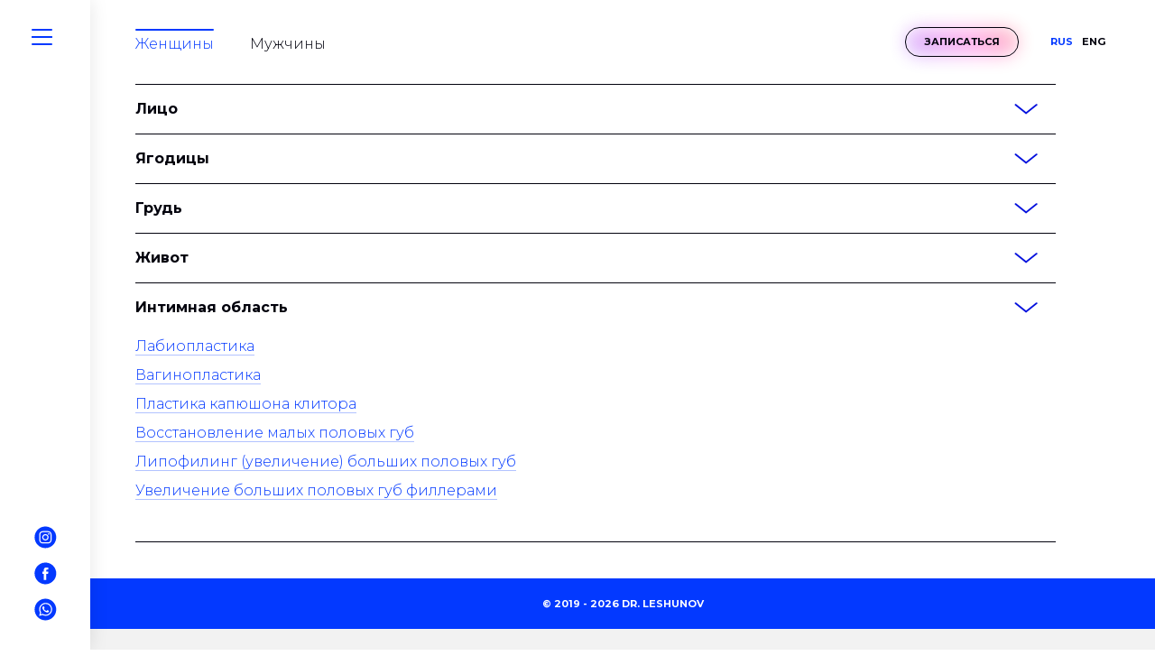

--- FILE ---
content_type: text/html; charset=utf-8
request_url: https://krasnoyarsk.intimateplasty.ru/female/?title=%D0%98%D0%BD%D1%82%D0%B8%D0%BC%D0%BD%D0%B0%D1%8F%20%D0%BE%D0%B1%D0%BB%D0%B0%D1%81%D1%82%D1%8C
body_size: 4769
content:
<!DOCTYPE html><html class="html" lang="ru"><head><meta charset="utf-8"/><meta content="width=device-width, initial-scale=1, viewport-fit=cover" name="viewport"/><meta content="IE=edge" http-equiv="X-UA-Compatible"/><meta content="no" name="imagetoolbar"/><meta content="no" name="msthemecompatible"/><meta content="on" name="cleartype"/><meta content="True" name="HandheldFriendly"/><meta content="yes" name="apple-mobile-web-app-capable"/><meta content="black-translucent" name="apple-mobile-web-app-status-bar-style"/><link href="/static/images/favicon/apple-touch-icon-152x152.png" rel="apple-touch-icon" sizes="152x152"/><link href="/static/images/favicon/apple-touch-icon-144x144.png" rel="apple-touch-icon" sizes="144x144"/><link href="/static/images/favicon/apple-touch-icon-120x120.png" rel="apple-touch-icon" sizes="120x120"/><link href="/static/images/favicon/apple-touch-icon-114x114.png" rel="apple-touch-icon" sizes="114x114"/><link href="/static/images/favicon/apple-touch-icon-76x76.png" rel="apple-touch-icon" sizes="76x76"/><link href="/static/images/favicon/apple-touch-icon-72x72.png" rel="apple-touch-icon" sizes="72x72"/><link href="/static/images/favicon/apple-touch-icon-60x60.png" rel="apple-touch-icon" sizes="60x60"/><link href="/static/images/favicon/apple-touch-icon-57x57.png" rel="apple-touch-icon" sizes="57x57"/><link href="/static/images/favicon/favicon-196x196.png" rel="icon" sizes="196x196" type="image/png"/><link href="/static/images/favicon/favicon-96x96.png" rel="icon" sizes="96x96" type="image/png"/><link href="/static/images/favicon/favicon-32x32.png" rel="icon" sizes="32x32" type="image/png"/><link href="/static/images/favicon/favicon-128.png" rel="icon" sizes="128x128" type="image/png"/><link href="/static/images/favicon/favicon-16x16.png" rel="icon" sizes="16x16" type="image/png"/><meta content="/static/images/favicon/mstile-310x310.png" name="msapplication-square310x310logo"/><meta content="/static/images/favicon/mstile-310x150.png" name="msapplication-wide310x150logo"/><meta content="/static/images/favicon/mstile-150x150.png" name="msapplication-square150x150logo"/><meta content="/static/images/favicon/mstile-144x144.png" name="msapplication-TileImage"/><meta content="/static/images/favicon/mstile-70x70.png" name="msapplication-square70x70logo"/><meta content="IntimatePlasty" name="application-name"/><meta content="IntimatePlasty" name="msapplication-tooltip"/><meta content="#ffffff" name="msapplication-TileColor"/><meta content="no" name="msapplication-tap-highlight"/><meta content="http://intimateplasty.ru" name="msapplication-starturl"/><title>До / После. Женщины — Красноярск</title><link href="https://krasnoyarsk.intimateplasty.ru/female/" hreflang="ru" rel="alternate"/><link href="https://krasnoyarsk.intimateplasty.ru/en/female/" hreflang="en-us" rel="alternate"/><link href="https://fonts.googleapis.com/css2?family=Montserrat:ital,wght@0,300;0,500;0,700;1,300&amp;display=swap" rel="stylesheet"/><link href="https://krasnoyarsk.intimateplasty.ru/female/" rel="canonical"/><link href="/static/CACHE/css/output.a890700d0849.css" rel="stylesheet" type="text/css"/><meta content="Выберите интересующую процедуру, а мы покажем результаты." name="description"/><meta content="Выберите интересующую процедуру, а мы покажем результаты." property="og:description"/><meta content="До / После. Женщины" property="og:title"/><meta content="website" property="og:type"/></head><body class="body"><div class="panel"><div><a class="panel__search js-panel-toggle js-panel-search" href="javascript:void(0);"></a></div><div class="d-none d-sm-block"><a class="social social-instagram panel__social" href="https://instagram.com/dr_leshunov"></a> <a class="social social-facebook panel__social" href="https://www.facebook.com/evgeny.leshunov"></a> <a class="social social-whatsapp panel__social" href="https://wa.me/79670821896?text=%D0%94%D0%BE%D0%B1%D1%80%D1%8B%D0%B9%20%D0%B4%D0%B5%D0%BD%D1%8C!%20%D0%A5%D0%BE%D1%87%D1%83%20%D0%B7%D0%B0%D0%BF%D0%B8%D1%81%D0%B0%D1%82%D1%8C%D1%81%D1%8F%20%D0%BD%D0%B0%20%D0%BF%D1%80%D0%B8%D1%91%D0%BC"></a></div><div class="d-block d-sm-none"><a class="btn header__appointment js-modal-btn" data-target="appointment" href="javascript:void(0);">Записаться</a></div></div><div class="panel__full js-panel"><div><div class="d-flex align-items-center justify-content-end"><div class="d-block d-sm-none"><a class="header__language header__language-active" href="/female/">RUS</a> <a class="header__language text-white" href="/en/female/">ENG</a></div></div><form action="/search/" class="panel__form mb-5 js-panel-form" method="get"><input autocomplete="off" name="q" type="text"/></form><nav><a class="panel__nav" href="/">Главная</a> <a class="panel__nav" href="/about/">Обо мне</a> <a class="panel__nav panel__nav-point js-subnav" href="javascript:void(0);">Услуги</a><div class="panel__subnav-hide js-subnav-content"><a class="panel__nav panel__subnav" href="/plasticheskaya-hirurgiya-dlya-zhenshin/">Пластическая хирургия для женщин</a> <a class="panel__nav panel__subnav" href="/plasticheskaya-hirurgiya-dlya-muzchin/">Пластическая хирургия для мужчин</a></div><a class="panel__nav" href="/price/">Стоимость услуг</a> <a class="panel__nav" href="/female/">До / После</a> <a class="panel__nav" href="/quiz/">Тестирование</a> <a class="panel__nav" href="/blog/">Блог</a> <a class="panel__nav" href="/imt/">Калькулятор ИМТ</a> <a class="panel__nav" href="/contact/">Контакты</a></nav></div><div></div></div><a class="panel__menu burger js-panel-toggle js-toggle-class" data-toggle-class="burger-show" href="javascript:void(0);"><span></span> <span></span> <span></span> <span></span></a><header class="header"><nav class="header__menu header__menu"><a class="header__nav header__nav-active" href="/female/">Женщины</a> <a class="header__nav" href="/male/">Мужчины</a></nav><div class="header__info"><a class="btn header__appointment js-modal-btn" data-target="appointment" href="javascript:void(0);">Записаться</a><div class="d-flex flex-nowrap"><a class="header__language header__language-active" href="/female/">RUS</a> <a class="header__language" href="/en/female/">ENG</a></div></div></header><section class="section"><div class="container"><div class="row"><div class="col"><div class="collapse js-collapse"><a class="collapse__title js-collapse-title" href="javascript:void(0);">Лицо</a><div class="js-collapse-content" style="display:none;"><div class="pb-4 pt-4"><div class="content collapse__description pb-3"><a href="/endoskopicheskaya-podtyazhka/before-after/">Эндоскопическая подтяжка верхней и средней зоны лица</a><br/> <a href="/blefaroplastika-verhnego-veka/before-after/">Блефаропластика верхнего века</a><br/> <a href="/blefaroplastika/before-after/">Блефаропластика нижнего века</a><br/></div></div></div></div><div class="collapse js-collapse"><a class="collapse__title js-collapse-title" href="javascript:void(0);">Ягодицы</a><div class="js-collapse-content" style="display:none;"><div class="pb-4 pt-4"><div class="content collapse__description pb-3"><a href="/glyuteoplastika-uvelichenie-yagodic/before-after/">Увеличение ягодиц имплантами</a><br/></div></div></div></div><div class="collapse js-collapse"><a class="collapse__title js-collapse-title" href="javascript:void(0);">Грудь</a><div class="js-collapse-content" style="display:none;"><div class="pb-4 pt-4"><div class="content collapse__description pb-3"><a href="/podtyazhka-grudi/before-after/">Подтяжка груди</a><br/> <a href="/breast_reduction/before-after/">Уменьшение груди</a><br/> <a href="/uvelichenie-grudi-s-ispolzovaniem-silikonovyh-impl/before-after/">Увеличение груди</a><br/></div></div></div></div><div class="collapse js-collapse"><a class="collapse__title js-collapse-title" href="javascript:void(0);">Живот</a><div class="js-collapse-content" style="display:none;"><div class="pb-4 pt-4"><div class="content collapse__description pb-3"><a href="/liposakciya/before-after/">Липосакция</a><br/> <a href="/abdominoplastika/before-after/">Абдоминопластика</a><br/></div></div></div></div><div class="collapse js-collapse"><a class="collapse__title js-collapse-title" href="javascript:void(0);">Интимная область</a><div class="js-collapse-content"><div class="pb-4 pt-4"><div class="content collapse__description pb-3"><a href="/labioplastika/before-after/">Лабиопластика</a><br/> <a href="/Vaginoplasty/before-after/">Вагинопластика</a><br/> <a href="/plastika-kapyushona-klitora/before-after/">Пластика капюшона клитора</a><br/> <a href="/vosstanovlenie-malyh-polovyh-gub/before-after/">Восстановление малых половых губ</a><br/> <a href="/lipofiling-uvelichenie-bolshih-polovyh-gub/before-after/">Липофилинг (увеличение) больших половых губ</a><br/> <a href="/uvelichenie-bolshih-polovyh-gub/before-after/">Увеличение больших половых губ филлерами</a><br/></div></div></div></div></div></div></div></section><footer class="footer js-footer"><div class="footer__row"><div class="footer__copyright">© 2019 - 2026 DR. LESHUNOV<div class="d-block d-sm-none"><a class="social social-instagram social-white footer__social" href="https://instagram.com/dr_leshunov"></a> <a class="social social-facebook social-white footer__social" href="https://www.facebook.com/evgeny.leshunov"></a> <a class="social social-whatsapp social-white footer__social" href="https://wa.me/79670821896?text=%D0%94%D0%BE%D0%B1%D1%80%D1%8B%D0%B9%20%D0%B4%D0%B5%D0%BD%D1%8C!%20%D0%A5%D0%BE%D1%87%D1%83%20%D0%B7%D0%B0%D0%BF%D0%B8%D1%81%D0%B0%D1%82%D1%8C%D1%81%D1%8F%20%D0%BD%D0%B0%20%D0%BF%D1%80%D0%B8%D1%91%D0%BC"></a></div></div><a class="footer__link" href="/page/policy/">Политика конфиденциальности</a> <a class="footer__link" href="/page/rekvizity/">Реквизиты</a></div><div><a class="footer__link" href="/sitemap/">Карта сайта</a> <a class="footer__link" href="/contact/">Контакты</a> <a class="footer__link" href="/about/">О докторе</a> <a class="footer__link" href="//intimateplasty.ru/female/">Москва</a> <a class="footer__link" href="//krasnodar.intimateplasty.ru/female/">Краснодар</a></div></footer><script src="https://cdn.jsdelivr.net/combine/npm/jquery@3,npm/swiper@5,npm/photoswipe@4,npm/photoswipe@4/dist/photoswipe-ui-default.min.js"></script><script src="https://cdn.jsdelivr.net/npm/fullpage.js@3/dist/fullpage.min.js"></script><link href="https://cdn.jsdelivr.net/npm/fullpage.js@3/dist/fullpage.min.css" rel="stylesheet"/><link href="https://cdn.jsdelivr.net/npm/swiper@5/css/swiper.min.css" rel="stylesheet"/><link href="https://cdn.jsdelivr.net/npm/photoswipe@4/dist/photoswipe.min.css" rel="stylesheet"/><link href="https://cdn.jsdelivr.net/npm/photoswipe@4/dist/default-skin/default-skin.min.css" rel="stylesheet"/><div class="modal js-modal" data-modal="appointment"><div class="modal__overlay js-modal-close"></div><div class="modal__block"><form action="/capture/ajax/appointment/" class="js-form-appointment" data-goal="appointment" method="post"><input name="csrfmiddlewaretoken" type="hidden" value="p24Ml0kO7QIVsQyvRTU6oObaxN2Vwp2R3AysuQLGMhYuMa2FdsvQr1mmysXcRHmy"/><div class="js-form-step-1"><div class="row mb-5"><div class="col"><div class="title title-h2 text-center">Записаться</div></div></div><input id="id_appointment-city" name="appointment-city" type="hidden" value="krasnoyarsk"/><div class="row mb-4"><div class="col"><input class="form__input" id="id_appointment-name" maxlength="100" name="appointment-name" placeholder="ФИО" type="text"/></div></div><div class="row mb-4"><div class="col"><input class="form__input" data-mask="+0 (000) 000-00-00" id="id_appointment-phone" maxlength="50" name="appointment-phone" placeholder="Телефон" required="" type="text"/></div></div><div class="row mb-4"><div class="col"><input class="form__input" id="id_appointment-email" maxlength="200" name="appointment-email" placeholder="Электронная почта" type="text"/></div></div><div class="row mb-4"><div class="col"><script src="https://www.google.com/recaptcha/api.js"></script><script type="text/javascript">
    // Submit function to be called, after reCAPTCHA was successful.
    var onSubmit_438cb405c41b408d83233e8807d203a6 = function(token) {
        console.log("reCAPTCHA validated for 'data-widget-uuid=\"438cb405c41b408d83233e8807d203a6\"'")
    };
</script><div class="g-recaptcha" data-callback="onSubmit_438cb405c41b408d83233e8807d203a6" data-sitekey="6Ldv-vgUAAAAAB-HAwiAzvMmUC3Qqoms9jjPup6I" data-size="normal" data-widget-uuid="438cb405c41b408d83233e8807d203a6" id="id_appointment-captcha" placeholder="Captcha" required=""></div></div></div><div class="row mt-5 mb-5"><div class="col"><div class="text-center mb-3"><button class="btn btn-lg btn-black" type="submit">Записаться</button></div><div class="text-center"><a class="btn btn-whatsapp" href="https://wa.me/79670821896?text=%D0%94%D0%BE%D0%B1%D1%80%D1%8B%D0%B9%20%D0%B4%D0%B5%D0%BD%D1%8C!%20%D0%A5%D0%BE%D1%87%D1%83%20%D0%B7%D0%B0%D0%BF%D0%B8%D1%81%D0%B0%D1%82%D1%8C%D1%81%D1%8F%20%D0%BD%D0%B0%20%D0%BF%D1%80%D0%B8%D1%91%D0%BC">Записаться через WhatsApp</a></div></div></div><div class="row"><div class="col"><div class="form__policy">Нажимая на кнопку «отправить», я соглашаюсь на обработку моих персональных данных и ознакомлен(а) с условиями конфиденциальности</div></div></div></div><div class="js-form-step-2" style="display:none;"><div class="row mb-5"><div class="col"><div class="title title-h2 text-center">Подтвердите номер телефона</div></div></div><div class="row mb-4"><div class="col"><input name="appointment" type="hidden"/><input class="form__input" id="id_sms_code" maxlength="10" name="sms_code" placeholder="Код из смс" type="text"/><div class="text-center mt-5"><button class="btn btn-lg btn-black" type="submit">Отправить</button></div></div></div></div><div class="js-form-step-3" style="display:none;"><div class="row mb-5"><div class="col"><div class="title title-h2 text-center">Ваш запрос был отправлен</div></div></div><div class="row mb-4"><div class="col"><p class="form__thankyou">Большое спасибо за запись. В течение 24 часов с вами свяжется администратор для подтверждения записи. Если вдруг у вас срочный вопрос, пожалуйста звоните или пишите администратору на WhatsApp.</p></div></div><div class="row mb-5"><div class="col"><div class="title title-h2 text-center">+7 967 082 - 18 - 96</div></div></div></div></form></div></div><script src="/static/CACHE/js/output.01e8b45e2967.js"></script><script async="" type="text/javascript"> (function(m,e,t,r,i,k,a){m[i]=m[i]||function(){(m[i].a=m[i].a||[]).push(arguments)}; m[i].l=1*new Date();k=e.createElement(t),a=e.getElementsByTagName(t)[0],k.async=1,k.src=r,a.parentNode.insertBefore(k,a)}) (window, document, "script", "https://mc.yandex.ru/metrika/tag.js", "ym"); ym(55291930, "init", { clickmap:true, trackLinks:true, accurateTrackBounce:true });</script><script type="text/javascript">
		var _tmr = window._tmr || (window._tmr = []);
		_tmr.push({id: "3713189", type: "pageView", start: (new Date()).getTime()});
		(function (d, w, id) {
		if (d.getElementById(id)) return;
		var ts = d.createElement("script"); ts.type = "text/javascript"; ts.async = true; ts.id = id;
		ts.src = "https://top-fwz1.mail.ru/js/code.js";
		var f = function () {var s = d.getElementsByTagName("script")[0]; s.parentNode.insertBefore(ts, s);};
		if (w.opera == "[object Opera]") { d.addEventListener("DOMContentLoaded", f, false); } else { f(); }
		})(document, window, "tmr-code");
	</script><noscript><div><img alt="Top.Mail.Ru" src="https://top-fwz1.mail.ru/counter?id=3713189;js=na" style="position:absolute;left:-9999px;"/></div></noscript></body></html>

--- FILE ---
content_type: text/html; charset=utf-8
request_url: https://www.google.com/recaptcha/api2/anchor?ar=1&k=6Ldv-vgUAAAAAB-HAwiAzvMmUC3Qqoms9jjPup6I&co=aHR0cHM6Ly9rcmFzbm95YXJzay5pbnRpbWF0ZXBsYXN0eS5ydTo0NDM.&hl=en&v=PoyoqOPhxBO7pBk68S4YbpHZ&size=normal&anchor-ms=20000&execute-ms=30000&cb=7ve0c0gtg468
body_size: 50312
content:
<!DOCTYPE HTML><html dir="ltr" lang="en"><head><meta http-equiv="Content-Type" content="text/html; charset=UTF-8">
<meta http-equiv="X-UA-Compatible" content="IE=edge">
<title>reCAPTCHA</title>
<style type="text/css">
/* cyrillic-ext */
@font-face {
  font-family: 'Roboto';
  font-style: normal;
  font-weight: 400;
  font-stretch: 100%;
  src: url(//fonts.gstatic.com/s/roboto/v48/KFO7CnqEu92Fr1ME7kSn66aGLdTylUAMa3GUBHMdazTgWw.woff2) format('woff2');
  unicode-range: U+0460-052F, U+1C80-1C8A, U+20B4, U+2DE0-2DFF, U+A640-A69F, U+FE2E-FE2F;
}
/* cyrillic */
@font-face {
  font-family: 'Roboto';
  font-style: normal;
  font-weight: 400;
  font-stretch: 100%;
  src: url(//fonts.gstatic.com/s/roboto/v48/KFO7CnqEu92Fr1ME7kSn66aGLdTylUAMa3iUBHMdazTgWw.woff2) format('woff2');
  unicode-range: U+0301, U+0400-045F, U+0490-0491, U+04B0-04B1, U+2116;
}
/* greek-ext */
@font-face {
  font-family: 'Roboto';
  font-style: normal;
  font-weight: 400;
  font-stretch: 100%;
  src: url(//fonts.gstatic.com/s/roboto/v48/KFO7CnqEu92Fr1ME7kSn66aGLdTylUAMa3CUBHMdazTgWw.woff2) format('woff2');
  unicode-range: U+1F00-1FFF;
}
/* greek */
@font-face {
  font-family: 'Roboto';
  font-style: normal;
  font-weight: 400;
  font-stretch: 100%;
  src: url(//fonts.gstatic.com/s/roboto/v48/KFO7CnqEu92Fr1ME7kSn66aGLdTylUAMa3-UBHMdazTgWw.woff2) format('woff2');
  unicode-range: U+0370-0377, U+037A-037F, U+0384-038A, U+038C, U+038E-03A1, U+03A3-03FF;
}
/* math */
@font-face {
  font-family: 'Roboto';
  font-style: normal;
  font-weight: 400;
  font-stretch: 100%;
  src: url(//fonts.gstatic.com/s/roboto/v48/KFO7CnqEu92Fr1ME7kSn66aGLdTylUAMawCUBHMdazTgWw.woff2) format('woff2');
  unicode-range: U+0302-0303, U+0305, U+0307-0308, U+0310, U+0312, U+0315, U+031A, U+0326-0327, U+032C, U+032F-0330, U+0332-0333, U+0338, U+033A, U+0346, U+034D, U+0391-03A1, U+03A3-03A9, U+03B1-03C9, U+03D1, U+03D5-03D6, U+03F0-03F1, U+03F4-03F5, U+2016-2017, U+2034-2038, U+203C, U+2040, U+2043, U+2047, U+2050, U+2057, U+205F, U+2070-2071, U+2074-208E, U+2090-209C, U+20D0-20DC, U+20E1, U+20E5-20EF, U+2100-2112, U+2114-2115, U+2117-2121, U+2123-214F, U+2190, U+2192, U+2194-21AE, U+21B0-21E5, U+21F1-21F2, U+21F4-2211, U+2213-2214, U+2216-22FF, U+2308-230B, U+2310, U+2319, U+231C-2321, U+2336-237A, U+237C, U+2395, U+239B-23B7, U+23D0, U+23DC-23E1, U+2474-2475, U+25AF, U+25B3, U+25B7, U+25BD, U+25C1, U+25CA, U+25CC, U+25FB, U+266D-266F, U+27C0-27FF, U+2900-2AFF, U+2B0E-2B11, U+2B30-2B4C, U+2BFE, U+3030, U+FF5B, U+FF5D, U+1D400-1D7FF, U+1EE00-1EEFF;
}
/* symbols */
@font-face {
  font-family: 'Roboto';
  font-style: normal;
  font-weight: 400;
  font-stretch: 100%;
  src: url(//fonts.gstatic.com/s/roboto/v48/KFO7CnqEu92Fr1ME7kSn66aGLdTylUAMaxKUBHMdazTgWw.woff2) format('woff2');
  unicode-range: U+0001-000C, U+000E-001F, U+007F-009F, U+20DD-20E0, U+20E2-20E4, U+2150-218F, U+2190, U+2192, U+2194-2199, U+21AF, U+21E6-21F0, U+21F3, U+2218-2219, U+2299, U+22C4-22C6, U+2300-243F, U+2440-244A, U+2460-24FF, U+25A0-27BF, U+2800-28FF, U+2921-2922, U+2981, U+29BF, U+29EB, U+2B00-2BFF, U+4DC0-4DFF, U+FFF9-FFFB, U+10140-1018E, U+10190-1019C, U+101A0, U+101D0-101FD, U+102E0-102FB, U+10E60-10E7E, U+1D2C0-1D2D3, U+1D2E0-1D37F, U+1F000-1F0FF, U+1F100-1F1AD, U+1F1E6-1F1FF, U+1F30D-1F30F, U+1F315, U+1F31C, U+1F31E, U+1F320-1F32C, U+1F336, U+1F378, U+1F37D, U+1F382, U+1F393-1F39F, U+1F3A7-1F3A8, U+1F3AC-1F3AF, U+1F3C2, U+1F3C4-1F3C6, U+1F3CA-1F3CE, U+1F3D4-1F3E0, U+1F3ED, U+1F3F1-1F3F3, U+1F3F5-1F3F7, U+1F408, U+1F415, U+1F41F, U+1F426, U+1F43F, U+1F441-1F442, U+1F444, U+1F446-1F449, U+1F44C-1F44E, U+1F453, U+1F46A, U+1F47D, U+1F4A3, U+1F4B0, U+1F4B3, U+1F4B9, U+1F4BB, U+1F4BF, U+1F4C8-1F4CB, U+1F4D6, U+1F4DA, U+1F4DF, U+1F4E3-1F4E6, U+1F4EA-1F4ED, U+1F4F7, U+1F4F9-1F4FB, U+1F4FD-1F4FE, U+1F503, U+1F507-1F50B, U+1F50D, U+1F512-1F513, U+1F53E-1F54A, U+1F54F-1F5FA, U+1F610, U+1F650-1F67F, U+1F687, U+1F68D, U+1F691, U+1F694, U+1F698, U+1F6AD, U+1F6B2, U+1F6B9-1F6BA, U+1F6BC, U+1F6C6-1F6CF, U+1F6D3-1F6D7, U+1F6E0-1F6EA, U+1F6F0-1F6F3, U+1F6F7-1F6FC, U+1F700-1F7FF, U+1F800-1F80B, U+1F810-1F847, U+1F850-1F859, U+1F860-1F887, U+1F890-1F8AD, U+1F8B0-1F8BB, U+1F8C0-1F8C1, U+1F900-1F90B, U+1F93B, U+1F946, U+1F984, U+1F996, U+1F9E9, U+1FA00-1FA6F, U+1FA70-1FA7C, U+1FA80-1FA89, U+1FA8F-1FAC6, U+1FACE-1FADC, U+1FADF-1FAE9, U+1FAF0-1FAF8, U+1FB00-1FBFF;
}
/* vietnamese */
@font-face {
  font-family: 'Roboto';
  font-style: normal;
  font-weight: 400;
  font-stretch: 100%;
  src: url(//fonts.gstatic.com/s/roboto/v48/KFO7CnqEu92Fr1ME7kSn66aGLdTylUAMa3OUBHMdazTgWw.woff2) format('woff2');
  unicode-range: U+0102-0103, U+0110-0111, U+0128-0129, U+0168-0169, U+01A0-01A1, U+01AF-01B0, U+0300-0301, U+0303-0304, U+0308-0309, U+0323, U+0329, U+1EA0-1EF9, U+20AB;
}
/* latin-ext */
@font-face {
  font-family: 'Roboto';
  font-style: normal;
  font-weight: 400;
  font-stretch: 100%;
  src: url(//fonts.gstatic.com/s/roboto/v48/KFO7CnqEu92Fr1ME7kSn66aGLdTylUAMa3KUBHMdazTgWw.woff2) format('woff2');
  unicode-range: U+0100-02BA, U+02BD-02C5, U+02C7-02CC, U+02CE-02D7, U+02DD-02FF, U+0304, U+0308, U+0329, U+1D00-1DBF, U+1E00-1E9F, U+1EF2-1EFF, U+2020, U+20A0-20AB, U+20AD-20C0, U+2113, U+2C60-2C7F, U+A720-A7FF;
}
/* latin */
@font-face {
  font-family: 'Roboto';
  font-style: normal;
  font-weight: 400;
  font-stretch: 100%;
  src: url(//fonts.gstatic.com/s/roboto/v48/KFO7CnqEu92Fr1ME7kSn66aGLdTylUAMa3yUBHMdazQ.woff2) format('woff2');
  unicode-range: U+0000-00FF, U+0131, U+0152-0153, U+02BB-02BC, U+02C6, U+02DA, U+02DC, U+0304, U+0308, U+0329, U+2000-206F, U+20AC, U+2122, U+2191, U+2193, U+2212, U+2215, U+FEFF, U+FFFD;
}
/* cyrillic-ext */
@font-face {
  font-family: 'Roboto';
  font-style: normal;
  font-weight: 500;
  font-stretch: 100%;
  src: url(//fonts.gstatic.com/s/roboto/v48/KFO7CnqEu92Fr1ME7kSn66aGLdTylUAMa3GUBHMdazTgWw.woff2) format('woff2');
  unicode-range: U+0460-052F, U+1C80-1C8A, U+20B4, U+2DE0-2DFF, U+A640-A69F, U+FE2E-FE2F;
}
/* cyrillic */
@font-face {
  font-family: 'Roboto';
  font-style: normal;
  font-weight: 500;
  font-stretch: 100%;
  src: url(//fonts.gstatic.com/s/roboto/v48/KFO7CnqEu92Fr1ME7kSn66aGLdTylUAMa3iUBHMdazTgWw.woff2) format('woff2');
  unicode-range: U+0301, U+0400-045F, U+0490-0491, U+04B0-04B1, U+2116;
}
/* greek-ext */
@font-face {
  font-family: 'Roboto';
  font-style: normal;
  font-weight: 500;
  font-stretch: 100%;
  src: url(//fonts.gstatic.com/s/roboto/v48/KFO7CnqEu92Fr1ME7kSn66aGLdTylUAMa3CUBHMdazTgWw.woff2) format('woff2');
  unicode-range: U+1F00-1FFF;
}
/* greek */
@font-face {
  font-family: 'Roboto';
  font-style: normal;
  font-weight: 500;
  font-stretch: 100%;
  src: url(//fonts.gstatic.com/s/roboto/v48/KFO7CnqEu92Fr1ME7kSn66aGLdTylUAMa3-UBHMdazTgWw.woff2) format('woff2');
  unicode-range: U+0370-0377, U+037A-037F, U+0384-038A, U+038C, U+038E-03A1, U+03A3-03FF;
}
/* math */
@font-face {
  font-family: 'Roboto';
  font-style: normal;
  font-weight: 500;
  font-stretch: 100%;
  src: url(//fonts.gstatic.com/s/roboto/v48/KFO7CnqEu92Fr1ME7kSn66aGLdTylUAMawCUBHMdazTgWw.woff2) format('woff2');
  unicode-range: U+0302-0303, U+0305, U+0307-0308, U+0310, U+0312, U+0315, U+031A, U+0326-0327, U+032C, U+032F-0330, U+0332-0333, U+0338, U+033A, U+0346, U+034D, U+0391-03A1, U+03A3-03A9, U+03B1-03C9, U+03D1, U+03D5-03D6, U+03F0-03F1, U+03F4-03F5, U+2016-2017, U+2034-2038, U+203C, U+2040, U+2043, U+2047, U+2050, U+2057, U+205F, U+2070-2071, U+2074-208E, U+2090-209C, U+20D0-20DC, U+20E1, U+20E5-20EF, U+2100-2112, U+2114-2115, U+2117-2121, U+2123-214F, U+2190, U+2192, U+2194-21AE, U+21B0-21E5, U+21F1-21F2, U+21F4-2211, U+2213-2214, U+2216-22FF, U+2308-230B, U+2310, U+2319, U+231C-2321, U+2336-237A, U+237C, U+2395, U+239B-23B7, U+23D0, U+23DC-23E1, U+2474-2475, U+25AF, U+25B3, U+25B7, U+25BD, U+25C1, U+25CA, U+25CC, U+25FB, U+266D-266F, U+27C0-27FF, U+2900-2AFF, U+2B0E-2B11, U+2B30-2B4C, U+2BFE, U+3030, U+FF5B, U+FF5D, U+1D400-1D7FF, U+1EE00-1EEFF;
}
/* symbols */
@font-face {
  font-family: 'Roboto';
  font-style: normal;
  font-weight: 500;
  font-stretch: 100%;
  src: url(//fonts.gstatic.com/s/roboto/v48/KFO7CnqEu92Fr1ME7kSn66aGLdTylUAMaxKUBHMdazTgWw.woff2) format('woff2');
  unicode-range: U+0001-000C, U+000E-001F, U+007F-009F, U+20DD-20E0, U+20E2-20E4, U+2150-218F, U+2190, U+2192, U+2194-2199, U+21AF, U+21E6-21F0, U+21F3, U+2218-2219, U+2299, U+22C4-22C6, U+2300-243F, U+2440-244A, U+2460-24FF, U+25A0-27BF, U+2800-28FF, U+2921-2922, U+2981, U+29BF, U+29EB, U+2B00-2BFF, U+4DC0-4DFF, U+FFF9-FFFB, U+10140-1018E, U+10190-1019C, U+101A0, U+101D0-101FD, U+102E0-102FB, U+10E60-10E7E, U+1D2C0-1D2D3, U+1D2E0-1D37F, U+1F000-1F0FF, U+1F100-1F1AD, U+1F1E6-1F1FF, U+1F30D-1F30F, U+1F315, U+1F31C, U+1F31E, U+1F320-1F32C, U+1F336, U+1F378, U+1F37D, U+1F382, U+1F393-1F39F, U+1F3A7-1F3A8, U+1F3AC-1F3AF, U+1F3C2, U+1F3C4-1F3C6, U+1F3CA-1F3CE, U+1F3D4-1F3E0, U+1F3ED, U+1F3F1-1F3F3, U+1F3F5-1F3F7, U+1F408, U+1F415, U+1F41F, U+1F426, U+1F43F, U+1F441-1F442, U+1F444, U+1F446-1F449, U+1F44C-1F44E, U+1F453, U+1F46A, U+1F47D, U+1F4A3, U+1F4B0, U+1F4B3, U+1F4B9, U+1F4BB, U+1F4BF, U+1F4C8-1F4CB, U+1F4D6, U+1F4DA, U+1F4DF, U+1F4E3-1F4E6, U+1F4EA-1F4ED, U+1F4F7, U+1F4F9-1F4FB, U+1F4FD-1F4FE, U+1F503, U+1F507-1F50B, U+1F50D, U+1F512-1F513, U+1F53E-1F54A, U+1F54F-1F5FA, U+1F610, U+1F650-1F67F, U+1F687, U+1F68D, U+1F691, U+1F694, U+1F698, U+1F6AD, U+1F6B2, U+1F6B9-1F6BA, U+1F6BC, U+1F6C6-1F6CF, U+1F6D3-1F6D7, U+1F6E0-1F6EA, U+1F6F0-1F6F3, U+1F6F7-1F6FC, U+1F700-1F7FF, U+1F800-1F80B, U+1F810-1F847, U+1F850-1F859, U+1F860-1F887, U+1F890-1F8AD, U+1F8B0-1F8BB, U+1F8C0-1F8C1, U+1F900-1F90B, U+1F93B, U+1F946, U+1F984, U+1F996, U+1F9E9, U+1FA00-1FA6F, U+1FA70-1FA7C, U+1FA80-1FA89, U+1FA8F-1FAC6, U+1FACE-1FADC, U+1FADF-1FAE9, U+1FAF0-1FAF8, U+1FB00-1FBFF;
}
/* vietnamese */
@font-face {
  font-family: 'Roboto';
  font-style: normal;
  font-weight: 500;
  font-stretch: 100%;
  src: url(//fonts.gstatic.com/s/roboto/v48/KFO7CnqEu92Fr1ME7kSn66aGLdTylUAMa3OUBHMdazTgWw.woff2) format('woff2');
  unicode-range: U+0102-0103, U+0110-0111, U+0128-0129, U+0168-0169, U+01A0-01A1, U+01AF-01B0, U+0300-0301, U+0303-0304, U+0308-0309, U+0323, U+0329, U+1EA0-1EF9, U+20AB;
}
/* latin-ext */
@font-face {
  font-family: 'Roboto';
  font-style: normal;
  font-weight: 500;
  font-stretch: 100%;
  src: url(//fonts.gstatic.com/s/roboto/v48/KFO7CnqEu92Fr1ME7kSn66aGLdTylUAMa3KUBHMdazTgWw.woff2) format('woff2');
  unicode-range: U+0100-02BA, U+02BD-02C5, U+02C7-02CC, U+02CE-02D7, U+02DD-02FF, U+0304, U+0308, U+0329, U+1D00-1DBF, U+1E00-1E9F, U+1EF2-1EFF, U+2020, U+20A0-20AB, U+20AD-20C0, U+2113, U+2C60-2C7F, U+A720-A7FF;
}
/* latin */
@font-face {
  font-family: 'Roboto';
  font-style: normal;
  font-weight: 500;
  font-stretch: 100%;
  src: url(//fonts.gstatic.com/s/roboto/v48/KFO7CnqEu92Fr1ME7kSn66aGLdTylUAMa3yUBHMdazQ.woff2) format('woff2');
  unicode-range: U+0000-00FF, U+0131, U+0152-0153, U+02BB-02BC, U+02C6, U+02DA, U+02DC, U+0304, U+0308, U+0329, U+2000-206F, U+20AC, U+2122, U+2191, U+2193, U+2212, U+2215, U+FEFF, U+FFFD;
}
/* cyrillic-ext */
@font-face {
  font-family: 'Roboto';
  font-style: normal;
  font-weight: 900;
  font-stretch: 100%;
  src: url(//fonts.gstatic.com/s/roboto/v48/KFO7CnqEu92Fr1ME7kSn66aGLdTylUAMa3GUBHMdazTgWw.woff2) format('woff2');
  unicode-range: U+0460-052F, U+1C80-1C8A, U+20B4, U+2DE0-2DFF, U+A640-A69F, U+FE2E-FE2F;
}
/* cyrillic */
@font-face {
  font-family: 'Roboto';
  font-style: normal;
  font-weight: 900;
  font-stretch: 100%;
  src: url(//fonts.gstatic.com/s/roboto/v48/KFO7CnqEu92Fr1ME7kSn66aGLdTylUAMa3iUBHMdazTgWw.woff2) format('woff2');
  unicode-range: U+0301, U+0400-045F, U+0490-0491, U+04B0-04B1, U+2116;
}
/* greek-ext */
@font-face {
  font-family: 'Roboto';
  font-style: normal;
  font-weight: 900;
  font-stretch: 100%;
  src: url(//fonts.gstatic.com/s/roboto/v48/KFO7CnqEu92Fr1ME7kSn66aGLdTylUAMa3CUBHMdazTgWw.woff2) format('woff2');
  unicode-range: U+1F00-1FFF;
}
/* greek */
@font-face {
  font-family: 'Roboto';
  font-style: normal;
  font-weight: 900;
  font-stretch: 100%;
  src: url(//fonts.gstatic.com/s/roboto/v48/KFO7CnqEu92Fr1ME7kSn66aGLdTylUAMa3-UBHMdazTgWw.woff2) format('woff2');
  unicode-range: U+0370-0377, U+037A-037F, U+0384-038A, U+038C, U+038E-03A1, U+03A3-03FF;
}
/* math */
@font-face {
  font-family: 'Roboto';
  font-style: normal;
  font-weight: 900;
  font-stretch: 100%;
  src: url(//fonts.gstatic.com/s/roboto/v48/KFO7CnqEu92Fr1ME7kSn66aGLdTylUAMawCUBHMdazTgWw.woff2) format('woff2');
  unicode-range: U+0302-0303, U+0305, U+0307-0308, U+0310, U+0312, U+0315, U+031A, U+0326-0327, U+032C, U+032F-0330, U+0332-0333, U+0338, U+033A, U+0346, U+034D, U+0391-03A1, U+03A3-03A9, U+03B1-03C9, U+03D1, U+03D5-03D6, U+03F0-03F1, U+03F4-03F5, U+2016-2017, U+2034-2038, U+203C, U+2040, U+2043, U+2047, U+2050, U+2057, U+205F, U+2070-2071, U+2074-208E, U+2090-209C, U+20D0-20DC, U+20E1, U+20E5-20EF, U+2100-2112, U+2114-2115, U+2117-2121, U+2123-214F, U+2190, U+2192, U+2194-21AE, U+21B0-21E5, U+21F1-21F2, U+21F4-2211, U+2213-2214, U+2216-22FF, U+2308-230B, U+2310, U+2319, U+231C-2321, U+2336-237A, U+237C, U+2395, U+239B-23B7, U+23D0, U+23DC-23E1, U+2474-2475, U+25AF, U+25B3, U+25B7, U+25BD, U+25C1, U+25CA, U+25CC, U+25FB, U+266D-266F, U+27C0-27FF, U+2900-2AFF, U+2B0E-2B11, U+2B30-2B4C, U+2BFE, U+3030, U+FF5B, U+FF5D, U+1D400-1D7FF, U+1EE00-1EEFF;
}
/* symbols */
@font-face {
  font-family: 'Roboto';
  font-style: normal;
  font-weight: 900;
  font-stretch: 100%;
  src: url(//fonts.gstatic.com/s/roboto/v48/KFO7CnqEu92Fr1ME7kSn66aGLdTylUAMaxKUBHMdazTgWw.woff2) format('woff2');
  unicode-range: U+0001-000C, U+000E-001F, U+007F-009F, U+20DD-20E0, U+20E2-20E4, U+2150-218F, U+2190, U+2192, U+2194-2199, U+21AF, U+21E6-21F0, U+21F3, U+2218-2219, U+2299, U+22C4-22C6, U+2300-243F, U+2440-244A, U+2460-24FF, U+25A0-27BF, U+2800-28FF, U+2921-2922, U+2981, U+29BF, U+29EB, U+2B00-2BFF, U+4DC0-4DFF, U+FFF9-FFFB, U+10140-1018E, U+10190-1019C, U+101A0, U+101D0-101FD, U+102E0-102FB, U+10E60-10E7E, U+1D2C0-1D2D3, U+1D2E0-1D37F, U+1F000-1F0FF, U+1F100-1F1AD, U+1F1E6-1F1FF, U+1F30D-1F30F, U+1F315, U+1F31C, U+1F31E, U+1F320-1F32C, U+1F336, U+1F378, U+1F37D, U+1F382, U+1F393-1F39F, U+1F3A7-1F3A8, U+1F3AC-1F3AF, U+1F3C2, U+1F3C4-1F3C6, U+1F3CA-1F3CE, U+1F3D4-1F3E0, U+1F3ED, U+1F3F1-1F3F3, U+1F3F5-1F3F7, U+1F408, U+1F415, U+1F41F, U+1F426, U+1F43F, U+1F441-1F442, U+1F444, U+1F446-1F449, U+1F44C-1F44E, U+1F453, U+1F46A, U+1F47D, U+1F4A3, U+1F4B0, U+1F4B3, U+1F4B9, U+1F4BB, U+1F4BF, U+1F4C8-1F4CB, U+1F4D6, U+1F4DA, U+1F4DF, U+1F4E3-1F4E6, U+1F4EA-1F4ED, U+1F4F7, U+1F4F9-1F4FB, U+1F4FD-1F4FE, U+1F503, U+1F507-1F50B, U+1F50D, U+1F512-1F513, U+1F53E-1F54A, U+1F54F-1F5FA, U+1F610, U+1F650-1F67F, U+1F687, U+1F68D, U+1F691, U+1F694, U+1F698, U+1F6AD, U+1F6B2, U+1F6B9-1F6BA, U+1F6BC, U+1F6C6-1F6CF, U+1F6D3-1F6D7, U+1F6E0-1F6EA, U+1F6F0-1F6F3, U+1F6F7-1F6FC, U+1F700-1F7FF, U+1F800-1F80B, U+1F810-1F847, U+1F850-1F859, U+1F860-1F887, U+1F890-1F8AD, U+1F8B0-1F8BB, U+1F8C0-1F8C1, U+1F900-1F90B, U+1F93B, U+1F946, U+1F984, U+1F996, U+1F9E9, U+1FA00-1FA6F, U+1FA70-1FA7C, U+1FA80-1FA89, U+1FA8F-1FAC6, U+1FACE-1FADC, U+1FADF-1FAE9, U+1FAF0-1FAF8, U+1FB00-1FBFF;
}
/* vietnamese */
@font-face {
  font-family: 'Roboto';
  font-style: normal;
  font-weight: 900;
  font-stretch: 100%;
  src: url(//fonts.gstatic.com/s/roboto/v48/KFO7CnqEu92Fr1ME7kSn66aGLdTylUAMa3OUBHMdazTgWw.woff2) format('woff2');
  unicode-range: U+0102-0103, U+0110-0111, U+0128-0129, U+0168-0169, U+01A0-01A1, U+01AF-01B0, U+0300-0301, U+0303-0304, U+0308-0309, U+0323, U+0329, U+1EA0-1EF9, U+20AB;
}
/* latin-ext */
@font-face {
  font-family: 'Roboto';
  font-style: normal;
  font-weight: 900;
  font-stretch: 100%;
  src: url(//fonts.gstatic.com/s/roboto/v48/KFO7CnqEu92Fr1ME7kSn66aGLdTylUAMa3KUBHMdazTgWw.woff2) format('woff2');
  unicode-range: U+0100-02BA, U+02BD-02C5, U+02C7-02CC, U+02CE-02D7, U+02DD-02FF, U+0304, U+0308, U+0329, U+1D00-1DBF, U+1E00-1E9F, U+1EF2-1EFF, U+2020, U+20A0-20AB, U+20AD-20C0, U+2113, U+2C60-2C7F, U+A720-A7FF;
}
/* latin */
@font-face {
  font-family: 'Roboto';
  font-style: normal;
  font-weight: 900;
  font-stretch: 100%;
  src: url(//fonts.gstatic.com/s/roboto/v48/KFO7CnqEu92Fr1ME7kSn66aGLdTylUAMa3yUBHMdazQ.woff2) format('woff2');
  unicode-range: U+0000-00FF, U+0131, U+0152-0153, U+02BB-02BC, U+02C6, U+02DA, U+02DC, U+0304, U+0308, U+0329, U+2000-206F, U+20AC, U+2122, U+2191, U+2193, U+2212, U+2215, U+FEFF, U+FFFD;
}

</style>
<link rel="stylesheet" type="text/css" href="https://www.gstatic.com/recaptcha/releases/PoyoqOPhxBO7pBk68S4YbpHZ/styles__ltr.css">
<script nonce="fCqrLCHM3ZOvq5qO5YkgBg" type="text/javascript">window['__recaptcha_api'] = 'https://www.google.com/recaptcha/api2/';</script>
<script type="text/javascript" src="https://www.gstatic.com/recaptcha/releases/PoyoqOPhxBO7pBk68S4YbpHZ/recaptcha__en.js" nonce="fCqrLCHM3ZOvq5qO5YkgBg">
      
    </script></head>
<body><div id="rc-anchor-alert" class="rc-anchor-alert"></div>
<input type="hidden" id="recaptcha-token" value="[base64]">
<script type="text/javascript" nonce="fCqrLCHM3ZOvq5qO5YkgBg">
      recaptcha.anchor.Main.init("[\x22ainput\x22,[\x22bgdata\x22,\x22\x22,\[base64]/[base64]/[base64]/[base64]/[base64]/[base64]/[base64]/[base64]/[base64]/[base64]\\u003d\x22,\[base64]\\u003d\x22,\[base64]/w7nCp8OpP8OPwpHCpFslwqXCp8Onw415KBl7wpTDr8KwaRhtSEDDjMOCwqnDnQhxF8Khwq/DqcOVwrbCtcKKEzzDq2jDkMO3DMO8w5dYb0UubwXDq2Zvwq/Dm1F+bMOjwrHCh8OOXgElwrIowqTDkTrDqGMXwo8ZcMOWMB9yw6TDilDCsCdcc1jCpwxhdMK8LMOXwqXDm1Mcwp1kWcOrw5fDp8KjC8K9w4rDhsKpw45vw6EtRsKqwr/DtsK5GRlpbsOvcMOIB8OXwqZ4ZHdBwpk2w4cofhoCLyTDkm95AcK4QG8JcWk/[base64]/DglzDt3jCrcKhRcKuRApAwoPDp2bDvBgASkvCuwjCtcOswpjDh8ODT1ViwpzDicK/VVPCmsOAw6dLw590a8K5IcO3H8K2woVgQcOkw7xQw4/DnEttNixkN8Obw5tKC8OEWzYYH0ArX8KFccOzwpQ2w6MowrxvZ8OyEsK0J8OidXvCuCN6w4hYw5vCjMKAVxp4TMK/wqAHK0XDpk/[base64]/[base64]/[base64]/FMOAwoNgwo0IRF9kLioJwoHCqcOpYsKJwpwDw4jDtMK2LMKcw7/CuwPCtRHCoi80wocDI8OpwoDDrcKJwp7DuTTDqQoKMcKQVTVqw5LDo8KaQsOZw7pcwqFvwovDjSXCvsO5D8KPUBxGw7FHw6QKSGoTwrxgw5rCsRcrw7BlfcOQwpXCk8O0woxwbMOgVgZIwoAqB8KOw43DhwnDuWIlFiJJwqIHwojDpsKrw7/DqsKSw7nCj8KKcMO2wqDDlEcfJsKsXMOiwqBiw6LCv8O7WmrCs8KzPQvCtcO9ScOWD3BTw7nDkQjDpmHCgMKiw4vDisOmQHhjfcOqwqR3GkQhwo/[base64]/[base64]/[base64]/[base64]/DmkHCjMK2ZhbDk17Dry0TZRPCosKOSxJEw6TDn1PDhRfDokxpw5jDnsOjwq7DgW0nw6UrS8OTJ8OxwoPCgcOpUMKtbMOHwpbDmsKaKsO7OcORC8OxwqXCgMK+w6s3wqfDhQsWw6ZGwp4Uw7clwonCnzPDpRjCk8OvwonChVAOwq/Du8ONA0VJwrDDk1jCpALDmzjDkm1Fwo0Xwqs+w7IvCR1pA3pVIMOxWsO4wokOw5rCjFFtdyQiw5zClsOtNcOFaFQFwqbDkcKrw53Dn8ODwp4rw77DmMO2LcKnw7rCgsO4bisCw4rDlzHCvmzDvkTCvzHDrUbCmHIGej0awo53wqTDhGRfwo/CmcOYwpvCssO6wpdZwpolFMOrwrJTM0IFw7Z8HcOXwqg/w548LiMRw5QPJhPCssK9KRZxwqjDo2jDksK4wpXCjsKdwpvDqcKLAcKPdsKXwpcBNgJ8LzjCs8ONYMOSXMK5dsOzwrnDmBLCrB3DomhbVGh6OMKMenHDsBTDrFjChMOQL8O/c8OqwpAtCA3DlMOiwpvDv8KIJ8OowogLw6LCgHXCuQoEFFd+wrbCssOAw7DChcKDwok4w4ZLEMKrBH/[base64]/CmB9lwp7Cv8OBwrXDosO1HSnChFluw4/Ds8KYw6dUZT/CnHIPw6xkwr3Dkg1NBcOyTzjDnsKRw5ZddhBwc8OOwrELw5HDl8OOwro4wr/Dqik2w7NXNsOoQ8O5wqZUw47Du8KswojCjkJEOxHDhFFwLMOiwqnDv3kNdMO4G8KcwpjCnCF+EwHDgsO/BXnCmQA3csOEw5PDncODa1/[base64]/Dp1dgwpjCqMOsXcOBVWHCkwpYwpUBwqvDhsKLD2HCnSQkEcO9wozCrMKGHcO4w6/CunHDjxRRe8KPcT1RU8KXVcKQw4waw7cDwqzChMK7w57CrHUuw6jDhFFtaMO+wqIkL8KjPFwPYsOQw4LDq8Ouw5PCpVLClcK2w4PDlwPDvVnCqhvCjMKtIkvCuBDCuw/[base64]/DlGDDvsOBKMOUV8KmNMKdw4oGwobDpsOeYsO/w5LCqsKSaiYswr5iwrPDpMOuS8O3w7thwrDDs8K1wpF4cHTClMK7WcOzJcOwdT5kw7VtRl47wrrDu8K2wqZjY8KbA8OQdcKSwr/DoHLCtj14woPDssOZw7nDig3DnEcCw4EoaWrCgzdyWsOhw51Ww7nDu8Krei42GMOPLcOOwqzDmcKiw6PDtsO2NQrChsOBWsKlw4HDnD/Dt8KnIVp0woBPwpfDmcKEwrwkHcK4emTDlcKHw4jCj3XDrsOKe8OpwolCMx88UjBMNGFRwoLDoMOvVwsswqLDgBpYw4cyYsOww67CuMKsw7PCrEgkdAkPVBUMJTFGwr3DhDg0WsK7w6ETwqnDlAdEf8OsJcKtTMKFwpfChsOzWUF6Cw/Cg2QqPsOABHrCnCIywp7DksOwacKWw73Dj2vCmsKTwrVXw7ZRdsKPw7vDscKbw65Vw7PDvsKfwqXDrhLCuzrDqkrCgcKIw5DDjBnCj8Kow5/Dk8KRFxo9w65kw5hgbcOETwLDo8KYVhPDksOoL1XCuRbDkMKXA8O4TEYLwojCmlwsw5AuwoQEwpbCugzDicKARcKKw68pZxs8AMOJYMKLLm3CpGRsw7Ibeyd+w7HCtcK0RHXCiFPCksK4L0/[base64]/PMOPw4MoFMKKGcOTwr/Dp0UPwpAeVmbDuMKPf8KLCcOtwrV8wqHCqMO7YgdBf8OFCMO5fMKSAjF7LMK1w6XCgTfDoMOnwqo5M8K+OFIaNMOPwo7CvsOPVMO2w58zVMOvw4gZI1bDh23CicOdwpZ0H8Kfw4sPTCUbwo5iBsOSCMK1w5k3QcKmFmoOwpXDv8KZwrt6w6zDt8K6HRDDp2/[base64]/DihPDvMKbNcOawp01w7fDqhAdQyDDk8KFGEBCD8OuPWZKOAvCvVvDhcKbwoDDrU4IYBg/[base64]/wqcQw7oPw6fCuMKkZS5UF0rDl289woHDkiEEw5PDhsOJVcKxKTrDm8OVfGzDh2soTEHDicKfw7AubsOowqM5w4ljwq1Zwp/Du8OLVMO7wqIjw4IvRMKvAMKRw7vDvMKDDW5Iw7zCh3EhSkYiRsO0VGJ+w7/CvQXDghlyE8K/[base64]/DpTTCs8OvHynCm8OwPERnCcK7NAwYacOMInzDhcK7w5VNw7HCpsKFw6YBwpAhw5LDl0HDlU7CkMKoBsO3BQ/CgMK+CWXCjsOsMMOHw7Riw6VsRjMrw4oiKlrCuMKyw4vDgUZ7wqhWQMK5EcO/bsKWwr0FKGkqwqLDtMKNB8Klw6DCr8OZPHIPPMK+w7HCssKFw7rCv8KnFk3Cl8O8w5nClmbDuwfDgzMbdT/DqsOSwogdRMK/wqFQP8KRGcOVw7UWX3TDmQrCjB3DrGrDicKHAgnDniY0w7LDr2nCkMOXAVJ6w5bCvcK4w60mw6pTL3VqUQZwMsKIw5BAw7A0w6/[base64]/wrwOwql7wqsKw5fDuMOZSMKNeMOyc0ISwqpow6scw5bDpX4tMk/DlHI6YWJHw5dcHCtywpZgSS/DisKjKlkyKXJtw57ChyYVZMKew6VVw4HCjMO8ThBxw6/DvgFfw4MwI1LCv2xiM8OBw5Zhw4XCssOCTcOFEzrDvE9Vwp/CicKodHR2w4XClkgJwpTCnEHCtcKpwoEZPMKqwqFbHcO3IgzDtBZOwpxWw54UwrfCry/Dk8Kqe07DhDXCmVrDsinCpG53wqEncW/[base64]/[base64]/TsKTJhrChGPCkmdpVCQ0w7DDt8O5wpfCnSDDi8OrwpUxBsK+w6bDiEXCmsKTMsKiw4EbEMKwwr/DpljDiR3CiMKRwo3CgQPDn8KvfcOgwq3CqzcrFMKWwoZlcMOoBTN0b8Kdw5gKwrpMw43DhVs3w4XDl1x/eHIcLMKqMzMQCkLCo11XYjBSOXcpZTjDvh/DiRbCpB7CpcK9DTTDow/[base64]/EcK9w454b04/w48OwqvDoXBwUMOdwrYWw5ZxOcOsf8KiwrvDp8KQTFfCgiTCmX7Dm8OtLMKwwoYgECTDsgHCo8OSwrvCnsKOw7/Cg2vCoMOKw57Ck8ONwqnCrcO5EcKWIk0mNRjCjsOew4fDqwdjQA5+MsOAPzQlwrPDhRLDvsOGwq7DhcOMw5DDgC3Doi8PwqrCjznDg2cwwrfCosObU8OKw6/Dl8O1wpw1wo8owozCjWkGwpR+w6tMJsKJwp7DkcK/LcK4wq7DkAzCr8KDw4jDm8KxS1zClcOvw78Zw6Bqw7kEw4g9w7vCsnLCp8OZwp/DisKdwp7CgsObw6c0w7rDgQ3DlmATwrbDqjPChMKSChhxTwnDo37DvnILJWxNw53CusK8wq3Dr8KlC8OPHRoPw5Jkw6Riw5/Dn8Klw6V8OcO8SVUXP8K5w4lsw6k5Zlh+w70GC8OOwoUhw6PCmsKKw6Row5vDisK2TMO0BMKOQMKew7/DgcOZwpQeNk8LS2xEMMKCwpHCpsK1w47CgcKow5NIwqxOF10CdBfCiSlmw5wdHMO2wrzCviXDnMK6aCbClcK1wpfCqsKOYcO3w5zDssOJw53Do0jChUgswofCjMO8w6I9w70UwqjCu8O4w5A0V8K6HMOcScKiw6nDlntAblMCw4/CiCguw5jCkMO9w4AzdsO/wohYw6HCnMOrwp5uwohqFAYZdcKsw5Mew7hAXmTCjsKcIzRjw4ZSUlvDi8Oiw5xXXcKewrPDjHIiwp1qw6HCk0PDq0NGw4PDnkMDAEZKCE5oWMKWwq4LwpscXMOpwowRwo9fIhzCnMK/w79/w7dSNsOfw7DDtgcJwpjDmHPDsS1LCmYFw64AasKILsKbw50sw58odMK/w5fCiknChTHCtcOdwp/CpsO7WgbDj3zCpQQvw7AOw7oeLxYLw7PDvMKfGSwqQsOrwrcsbXt7woMRO2rCvQNLB8OEwo0fw6ZQfMOPK8KDXE1uwovCkTx/MyUDWMOyw4sVXMKRw7bCnAICwrHDksKsw5hvw6A8wqHClsK2w4bClsOfDkTDg8K4wrNAwqN1wqBRwpUCUMOMNcOJw40Nw5QDOQ3Dn2LCssK5UcO1Yxcew6wXYMKaawHCoAEOSMO4FMKLfsKnWsOcw4/DnMO+w6/CrsKELMOYcMOKw5TCtloyw6nDsRzDgcKOZ0rCqm8DBcOeW8OJwofCoSMXZ8K0I8O+wpRQFcOlVR0mVgDCiBojw4jDocK8w4xPwp0DEERvCBPCs2LDmsKHw4IIWUpdwprDgzHDgkYESQYeb8Obw5dVPAp/HMOdw4fDisKDTsKGw5RSJW8BIsOIw6ASMMK/w5PDqsO6GsOFLCtawqTDlijDrcK+GHvCnMOPYDIfw4LDkSLDpRjDkSAnw4ZBw50cw7NVw6fCrwjDoXDDlyxRwqAew7UJw47DhsKwwq/[base64]/c1fDoQdMClzCj8OZw6MDwohXF8O1R8K6wpDDtMKTKGLCmsOzbcO6eygbOcO0aTp6GsO3w7Msw6LDhxHDuw7DtBtxGUESOsKXwojCsMKySETCp8KcGcKCSsOnwrLChUsiawwDwqHDicKHwp4cw4fDk0zClhPDhEQ8wp/CtGXDvAnChVgfw5AUIylzwq7DhizCksOsw5nCmjXDiMOEF8OJHMK8w64Rfn0jw7RuwrMMbhzDoyvCtHPDkTvCtATDvcKQBMOjwogNwq7Drx3Dg8KWwqMuw5PDjsOBUyFENMKaAcOEwrZewowzw6hlMVfDokLDnsOcY1/[base64]/DjCxTODQ9w5nDk8KRfFg6wp/CpsOxw7jCm8KZEW3CpcOAURLCoGnDhHLDt8K7w67Dqix0w6xjUx1NOcKyCVDDp0oNZGzDucKywoPDpsK/fGXDlcOZw4gwfcKYw7vDoMOZw6fCsMKuUcO/wpcJw5U4wpPCr8KCw6bDjsKswqvDsMKuwpvCgER9CQfCt8OPYMKHIlV1wq5dwr7ChMK7w63DpRfClsK6wq3DmA9MBEEtM0rCo2fDjsOdw59MwrIHScK9wrLCg8O4w6MEw75Tw65CwrA+woBcEMOWKsKOIcO1XcKzw7c1MsOIcMOxwrPDsnHCt8OxCC3CtMOmw5l0wrZ/UVZJCSjDmjp8wq3CoMOQWQ0owoXCuAzDsj81UMOWRG9dP2cwZcKCQ2VcIsOjEsOVdnjDocOqM3nDicK/wowMIWrCp8KFwqbDnRLDmm/DoitLw6XCk8KCFMOoYcK9RxrDosOwcMOpwq7DgQ/CmQsZwrfDq8K/wpjCuVPDvVrDgcOaEcOBEExXasKJw4vDusKAwoBtw4fDvsKjJsOHw7VmwqcYagHDjcKAw74EextFwqdaEDjCuz/Cqh3DhzJVw6UjacKWwqfDmjZNwr10G1XDgwDCscKCM05/w74iDsKNwrUofMK1w5AXP33CkVbDvw52w6rDrcOiw4R/w7tdGVjDkMOjw7fCrj46wpLCuBnDs8OWPmdww5VaBsOuw5UuAsOiYsO2UMKhwpfDpMK+wq8xY8KWw5sDVAPCnXlQGGXDvy9zScK5DsOUFCcYw5Z5wq/Cs8OXa8Kvwo/DmMOkQ8KyasKtesOmwrzDkjHDiiAvfAE8wrnCgcKKEcKCw7/[base64]/Dm1Vnw4NBw6HDvXUXw4k4RRR5bU3CqXc+LcK2B8KAw4BPS8Ofw5/Cn8Orwoo1Yi3CpsKSworDiMK5QsKuNCF6YWUsw7cPwr0iw41Ewp7CokfCvMK9w7sMwpJaD8KOLkfCnTtOwprCr8OkwrTDizLDgEBBL8OqdsKGKcK+YcKfCRLCmE0rZBcOQTvDtT8Gw5HCicOIQsKRw4wiXMKdJsKLBcKwUHZIHDFrDXLDnWAOw6NVw7nCmAZtV8KHw7/Dg8OjI8Osw6pzDW0JF8Onw4zCg0vCvm3Cr8OSRRBqwrQWw4VyZ8KeKTjCjMOdw7zCgwnCv1xmw6vDuETDhwLCowELwpvCrMO9woEsw7kPe8KuHGrDscKuH8Oywo/DhzgYwqnDjMK0IxBBccOBOU4Ta8OfS2rDmcKPw7nDoXpSFxEAwoDCosOGw4lzwqvCmQnCnw46wq/DvVZxw6sRSD92dx7CkMOsw4rCjcKJwqEUEAzDtCN2wowyU8KxRcOmwrfCkCdSLWDClHrDvFc8w48Iw47DuQ1DdF5/O8K8w5pdw6x/wq0Vw7zDmD7Cui7Cu8KUwq/[base64]/Y1LCmxfClcOCIAY3w6vCq8OJwoDCmzxUw6NzwqvDkgjDtxINwofDpsOtN8OlNsKNw6J2FcKdw4kTwrPCgMKDQCMHXMOaIMKiw43DpWAawpEvwrPCqm/Dn0lkWsK1w7gXwqoEOnXCqsONa13DkVpRUMKNFE7DhXzCslnDgghMGcKzK8Klw7PDu8Kaw4fDrMKAGsKZw7PCsGLDkzfCknYmwrd/woo+wpJqJcKGw5PDssOBBsKRwrXDnHPDl8KsKsKYwrLCjMKpwoPCgsK4w55KwosTw59+THTCnA/ChWc6UsKRSsKYPMKSw53Dql9Cw6NWZEjCkTEpw7IzSi/[base64]/DuXxqw4ELXcOgZsOEbmRNwo3Cl17Dn8OhBz/DsFdKw7DDt8KNwo4VPcOPd0HCn8KZR3XDrnJpWcK9G8KcwoLChsKeYMKdKMOuPXRowpbCosKawoHDlcKLIADDgsOrw5BUCcKbw6LDtMKCw5VQCC3Ct8KOSCADThfDtsObw5XClMKcZlIwVMOHAcOVwrEqwq8/Rl3Dg8Ojw6IIwrrDhXvDrT7Dg8KTQMOteQ1jXcOHwpxEwprDphzDrcOqcMOtUTjDjMKCQsOnw6QqGG0AKlkzGcOGf3/[base64]/w4DChsOzOz/DgcOyw6fDtQ/DhMK5B2U0wpZJw4c8c8OLwrVrSV7Chjp1w7cadcKkenPDoh3CgR/CtHJnKcKxMMKJUcOrGcOaaMKDw5YNJShTOz3Ch8OrZjTDm8KVw5fDpRvCiMOkw7h1YQLDqXbCnl9jwq8/e8KNRcOFwr5lSRIeTMOUwqp/JcKTJDbDqRzDjj8ODjcxRMK7w71/fcOvwqRIwrBJw7DCpksrwqVQQC7ClcOAc8OcJDHDoA1hGlDDk0/CqMOjd8O5MjhOaWXDuMO7wqHDhA3CuWkbworCvB3CksK/[base64]/wq4HYTjCvzfDhWhXwqzCuB96wrnDq8OKCsO/ecOPPQrDjmnDjsOoFcOOwoRqw5XCtsKlwrHDqhtpGcONCgPCuHXCjFjCsmnDqkI4wqgbOcK4w5PDgMK0wpVEfEXCk1BFKXbDhMOmYcKySS1cw7skRcOCW8O3wpDDlMOVLBfCisKDwpXDs25DwoXCpcOMMMOnS8OYODDDt8O1bcO/[base64]/DkQDDs8KKwprDlFrClcOHDTvCk8Kww6EkXWzCiGnDsSPDpSnCr3Apw6PDkyBxWCEWQMKTFSk9UnvCtcOIHyUtTMOLS8OAwrklwrVEDcKoOWkOwqnDrsKcPQjCqMOJdMKGwrFgwr0uI35dwpjDqTDCo0t0wqlww6YiG8OUwphVSzbCn8KYPAgzw53CqcKew5PDlsOdwo/DuknDhx3CvVDDhE/DgsKtBH3CrHYpAcKww4Mpw7XCl17CisOPOX7DnmTDp8O1Q8OeOcKLwrDCsFsuw4dmwpEaO8KpwpRSwqnDkmvDm8KXPGzCtlkzasOTDljCkwwwNGhrZsKxwp/CjsOmw5d+A1XCusKGSRlkw5UQD3jDgnfCrcK/GsK/XsONecK7w5HCvwrDtV3CncOWw6dJw7pRFsKewrjCii/DjFbDuX/DuWHDhDLCk2LCgjM0V1jDuwVcQDxmG8KlTDTDncOowpnDo8Klwp1Ew7oXw7PDrkTCjWJ0N8KwOBUXfw/CjsOeED3DpMOdwrfDiBhhDWPCl8KPwp1ES8KVwr0kw6QkLMOzNB4HMMKaw5ZkQntHw6k4Y8OLwoUhwo4/I8OPbgjDucOJw78Dw6PDjcOJLsKQwoJKb8KsEEHDtVDCo1vDgX5Ww40jfgNIJDHDnwI0GsORwpxdw7TCisOEwqnCu3EdC8O3Y8O9RVpAEMOhw6IXwrHDrRBowrcvwqN7wpzCgTt2JxlQI8KKwrfDmR/Cl8K9wrzCpAHCpWfDhG8QwpfDvDtXwpPDpSNDTcOPA2YCHcKZecKqKgzDv8KREMOiwrPDrsKPZjV3wogLazFPw5Bjw4jCscOVw7XDiibDgMKkw4tXEMKAd1/Dn8ORTmkiwovDgnfDucK8OcOHB356E2TDsMOHw4jChHHCkxTCisObwpA/dcO3wprDvmbCizlKwoJmU8Kuw5HCgcKGw63CucOZQgTDnsO4OyXDoxx8QsO8w7QjLh96ODVmw6MRw4ZDNlB9w63DssOXMC3DqBwCEMOtV1zDucKNXcOxwpkxNmDDrMK/W1zCvcOgK3tnZcOoC8KaFsKQw63CusOBw7laUsOoD8Ogw6gCbE3Du8OGV3zCqjBqwp0sw7RcCCfCsRgsw4EKdR3CrD3DncOCwq0/w4NOHMKjLMKmV8OhRMO4w5PDk8ONw7DCk0Afw7MOKWVmfRU+IMKQBcKpH8KXRMO/ZQYcwpYewpHDrsKrRcO/OMOvwqNeNsOkwoAPw6fCisOmwpBUw4cTwojDpTkcQSHDq8OJfcKsw7/DjsOKFsKneMOLDUXDr8K2w5DDlBd0w5DCs8KwNMOmwokAHMOow7fCnD5+JXBOwotmd0jDo3law6bCpsKkwpYDwq/DtsOowonDq8KDEnHCgm7CmRzDgcKvw7tAW8KjWMK+wolPFjrCv0PCmVQ3wrh8OTbChMKlw4DDlz0tGwFuwoBfw6RSwoN/EhnDl2rDnn1DwoZ7w5chw6JZw7TDiXbDkcKkwr7CoMKyWCBhw5fChyvCqMKHwr3CnGXCqUsgCn4Rw4zDmynDnTxLBMO0dcOWw7sUbMKWw5HCtMK3LsOPC1phBy0jRMKjScKKw7JgJX3DrsO8w7wUGDoyw4AsDg/DkTDDtVMnwpbDvcKgNDvCuz8sXMKzGMORw4TCiTI4w4VPw6LCjRlgM8O/wpTDn8OGwpHDrsKiwr5+JsKUwqkwwoPDsjAic0IhLsKswpnDscOIwprDgcKVNXULcldCK8Kcw4pjw5B4wp7DosO9w57Co21mw7xyw4XDqMOcw5LDk8KELBNiw5QcC0c1wovDk0U4wrsHw5zDhsKNwr4UNUkWNcOFw41XwotKSjNQJ8Onw74KalQ+aw/CpmzDkVs0w5DCikDDp8OED11APsKcwqTDnRzCmwUFChvDv8K2wpAUwphPO8Kjw7vDjcKJwrTDvcOBwrPCvMK6DcOSwpTCsw/CicKlwpgLUMKGJH90wo/DkMOdw5vCgiTDolJUwr/DmHUBwrxmw5fCmcOGF1TCmMOLw7B/wrXCoDItcxfCvG3DksKxw5fCisKgGsKew7tqPMOow7bCicOuahfDkXXCkUdLwrHDmVbDp8KqABUcLEHClsKBdcKwZFzCuSXCpsOyw4I6wqTCsRbCpmhyw6nDnWfCuC3Dn8ONVMKXwonDkkEPf0TDrFIyK8OmYcOMaHkpImfDoEYkb17CiwQew71Wwq/CocOtT8ORw4bCmMORwrrCjWB+AcKDak3CiSoTw5bCn8K4WnEnacKHw7wTw7M0Fg3DhcK3ecKPYmzChWbDkMK1w5lDN1QrcgNiw4V8woNqwoPDrcOdw43CiDXCuwJOFcKlwpsBbDPDocOjwqZMdxh/wo5TesKFVVXDqCIqwoLDhiPCpHcgIG8XKxjDgSEWwr7DmsOCIBd0GMKfwr9sRcK0w4jDj0snPj4FXMOnPMKqwovDocOrwpFIw5/DgA/DqsK3w4o/wpdWw4oAT0zDkEgEw6vCm0PDocK0c8KUwoQZwpXCicK7SMO/YsKGwqt8Zg/[base64]/DnsK1BQwxJMOUcX1owqDCt8Oiwqhqw43DkFnDlSzClcKlN0/DrlIJPG1RJ2lhwpsJwo/DskbCgcK2wqrCnGFSwoXCpEVUw7bCqHU/ORnCt33DmsKaw4Qzw6bCnsOfw7nDhMKJw60kWDYffcK8BXhvw5vDmMOGK8OPHcORH8KQw67CpCkBDsOhaMOvwoZmw5/CgwHDqBfDmsKzw6LCgCl0asKDDW4oLUbCq8ORwrcEw7nCmsK3PHnCshARF8O3w7tCw4YUwrR4wq/Du8KcK3fDh8K6wpLClmLCj8KrZcO7wrBGw5TDjVnCksKPAMK1RVNHPsK6wqPDmklSa8OoYcKPwo1rRsOoCjo7PMOeesOfw5PDsgFCFWsow7nDm8KXPlLCosKmw5bDmD7Co1DDoRfDpxcUwprCq8K/woTDpSk5VzBrwrpofcOXwrgCwrXDlDHDlBbDvFBdcX7CuMKuw6rDoMOuWiXDo33CnSfDhi/ClcOuecKNDMO/wqZjEcKOw6xkccK/woo6bcOlw6J0YzBZTmHDssOZIhrClg3DqGbDlCXDn0tzC8KCfSw5wp3Do8Kiw605wrBeMsO5RS/[base64]/CnUdJw6RAwo9vNEvDoh7Dv8KYwpllLMKGwpTCusO8UjUCw4RDSxwkw54lOsKMw5tzwopkwq4HesKaNsKMwqFveBJiJlDCrhZALWfDtsK9EcKbb8OOA8OHDjVKw40XbSnDqHfCk8O/[base64]/LcKFwoh/VsOKcDzCs2Bsw7oXw4DDnj9GwqYLe8OMdnLDpSvCjVIJPkhQw6RKw5rCpxJJwq5DwrhEVw/DsMOaOcOMwovDjlUvZF1JEB7Cv8O1w4/DjcKyw4Z/TsOYcU1dwprCkQ9Tw6HDicKHEWrDkMKqwpBaDkLCrBR3w6w1wqPCtH8ca8KqSmxqw4gCJsOew7EHwp9bWMOfacOFwrR5FRDDr13CrMOVMsKGFMOTF8Kaw4/ClcKywrUWw6bDnk8iw7LDih7Cl2lKw68fJ8KkJyXDhMOCw5rDtMOXQ8KgUMK0E2ltwrVuwo5UFMOXw7jCkk7DnAEEOMKQDcKVwpDCmsKWw57CuMOCwpXCk8K7VMOJYTMVE8OjcTLDocKVw78eWm0aFE7CmcKFw4vDjW5aw5xmwrU/eAPDksO2w5bCpsOMwqp/BsObworDqHrCocOyCjADw4TCu0cvIsOew6c+w746c8Klaxx0RG5/[base64]/PsKMbsOQK8O6wr/DoXfDvsKuw7vChDDDhAFSMB/Cmykzw6d3wrUywpvDi1/[base64]/CsBdoGsKJBlDCoC/DqsK5w5YhDjt5w6MqCMOVWcKSAWYrNTzCn2LDmMK9B8O/HcOUa2zChcKYfMOfKGLDixbCkcK+ecOSwqbDgGITbj0cwp/DtcKswpnCtcOOw5TCo8OleRtfwrnDgW7DsMOHwowDcy3CrcKURgdlwpbDosOkw500wq/Dszh0wolRwqJANgDCligiwq/Dv8K1B8O5w5ZoOVBmMBHCrMKEAE/DscKsFlsAwonCqXYVw7vDvsO7CsOmw5PCs8KpWms1dcOwwpofAsODZHt6MsKGw5DCpcO5w4fClcO2G8K8wpIiD8KfwoDDiRzDq8OYPUzDpyxCwqNEw6PDr8OQwq4oHlbDqcOaVQkrOSQ/[base64]/CuClEwrBrwqA6P8KVacOYwq/[base64]/[base64]/DtcOhwrjCo8KicD4jw5IJelXDnMKTwpfCp8ONw4jCqMORwoXCvHbDn3tKwrXDo8K9HQkFVybDgWJ6wpjCgcKpwovDn1nChsKfw6VCw5/CjsKTw75IRcOEwoPChTfDkTbDqElxagrChzw5NQYOwr9nXcOARj0pQw3DmMOtw6pfw4V+w7vDjQjClWbDgcKfwpjCj8K2wpIPL8OzSMORHVBfOMOnw7jCqxVjH3TDmcKpd17ClcKNwoN/w7rDuEjChXbCmg3Ck0fClMKBbMKSfcKSTMOKJcOsN1E3w5ARwq1bbcOVCcO2LjMnwq3Ci8KSw7rDvRBxwr01w4zCnMKcwrJ1UMO4w6LDpz7Cl2TDtsKKw4dVT8KXwoIBw5LDpsK6wo/DuVfCgg9aDsOkwrgmTcKWSsOyTjVyG0JHwpfCtsKPaURvTMOiwpUVw7IYw7EMHhJWQC8kH8KKdsOjwq/Dl8OHwrvCpXnDncO/[base64]/CvHwzci7CtcK4woHCumPDrX7DscO3wrnCqznCmDjCi8OlLsKeAsKrwpfCr8OBH8KeY8Oew4bDghzCgV7Chnw2w4/CtsOGBCJgwobDvjZiw6cHw4ttwp58CVIBwrFXw7B1cXlAXVnCn2zDp8O9Kwl3wqhYRCvCn1gAdsKdH8OAw5DCrgDChMKSwpXDnMOkJ8OlGSPDhwk8w5HDnlLCpMOqw6dMw5bCp8KTbCzDiTgMworDoXFuXTnDjMOkw5oEw4/Dp0dbMsK1wrlKwrHCksKAw7nDnyAGw6/[base64]/ChcOfKQdCwqHCskrCuBXDkUnDjwQoV8OqN8OPwr4dw4XDgxhpwqrCssKWw5PCsDLCqDpPJRLDhsO4w71ZBEJAUMKcw5nDpH/DqARcPyHDnsKawpjCqMOKWMOOw4/CrDALw7BFei09KCfDl8OocsOfw4JCw4DDlSvDly7Cs05JfsKdZ2gjbwFwVcKBGMOKw57CvD7Cn8KIw5JxwrHDnSTDs8OKUsOKJcOkLnJeUj8Lw6IdPH/DrsKfaXR2w6jDvHwFbMOofUPDqiHDqy0PF8O3Iw7DmsOKw4nCjFJMw5HDu04vJsOLBwAlTnHDvcK1wqBJIG7DtMOrw6/DhsK5w6tWwpDDn8OPwpfDlXXDv8OGw4DDjw3DncKzw6PDpsKHF0DDocKpN8OHwo8rY8KAKcOtKcKkOWsawrU7dcOxG2/[base64]/[base64]/[base64]/Cs8O/L1zDtA3Ct8Osw6PCnHluGMOSw53DsjULN3bDg2AMw685EsOiw6lWAXLDg8K/chE0w41xesOTw5XDksKIAMK1aMK1w77DvcKAbwlKwq0lbsKWc8ONwqTDikbCmsOlw53DqSgTd8KfORvCoV5Kw711cWpdwq7DuG1Dw7XDoMOvw40we8Knwq/DncKaB8OKwoXCi8O8wrjCnATCmX1PTknDrMK9OB9zwrjDpcKuwrBBw4PDi8ONwq/[base64]/DosOOwqvCnV7DuMOSwqPDosOywqw7BgfDtW7DpQU2MGnDinkOw4AXw5rCgnPCt0XDqcK+wpLCgRsqwonCucOqwpsjXMKtwpxUdWDDu0Bkb8K/w7QHw5nChsO1w6DDhsOoPDTDr8OkwqPCtDfCv8KmAMKpw63CuMKlwqXChD4HOcKVTm5Ew4sDwqhYwqpjw5F6wqrCg2VVI8KlwrVqw54BCVMAw4zDlhXDnsO6wqjCnBzDisOvw4fDqcOWa1R3OQ5kH0odHsOpw4jDlsKdw7FvCnhVG8KowroZZE/DgnRHfmjDlCZfE280w5bDn8KkUipcw6Q1w75Dw7zDgQTCt8OiD0rDuMOrw7ZpwrEVwqYGw7rCkghdA8KdZcKLwpRaw5YLCsOaTiEhCWTCmQDCs8KLwr/Dh1UGw7LCpn3CgMOGKmHDlMOYAMOxwo4COUvDul0tHRTDqcKrXcKOwqIJwq0PKwdQwozCn8KNIsOewp8ewpHDt8OnfMOjCxEkwqR/S8ONwr7DmgjCjsOsfMOqZ3nDuyYqKsOMwoUtw73DhcKYJFVYGFVFwqNzwpEvEcKow5odwpfDgXhawoXCsmhkwpbCiypUVMK/w6fDlcKxw4HDsSFIHW/Ch8OCSAl6YcOgKB7CllLDpcO5L2LCiC8bB0HDuDnDicOqwr3DncOYGGbCiSBNwoDDogZCwovCp8KDwo5iwqTDmAFQXQjDgMOYw6dpPsOwwq7ChHjDu8ODQDzCt1FzwonCqsKnwrkJwpYAMcKEC2VhdcKNwr8/XMOsYsOGwo7DucOEw6DDuh9oOcORb8K9e0PCoGcTwpwDwoYjYsOSwqHCpCbCo2R+T8KHWsKrwrEUCm4yASd1TMKawobClR7DmsKzwrPChAUtHAdtbwd7w7Ytw4PDnHdqwqjDihXCqGnDuMOJG8OJMcKMwrkZYCHDhsKfd1bDnsOWwrzDkg/DqUQXwq/[base64]/[base64]/Dt8OSw4TDvCtlPGh2fsKNB0fDsMK0woBHIMKXekcRKcO7T8KdwqYxGXkuCcKOWWzDmSzCvcKpw7/CusOofMOcwrgPw4DDtMKOOSbCsMKpKMO8XyV3bsO/[base64]/CvcOiEXIvw6FqGcKSKcK5d8OSwqFiwpTDtUZWHgHCpRRHcTBJw7ldbirCjsOtdGPCtU5wwoozCDUPw5bDm8OXw4DClsOzw5Bmw4rCiFhDwoLCjMOBw63CiMOEWA5DAsOfRyTCusKYYMOpbRTCmTcAw5jCnsOKw6bDp8KKw48HXsKEIiPDisOyw6Vvw4XDixfDkMO/UMKeKsObesORR2t2wo9DK8O5cDLCkMOYI2HCmm7DlQAURsOQw5UrwpsOwphow5c/[base64]/DhsORw78MIcOMw6/DmsKSw68ZAMK2wqnCm8OnRcKITcK+wqF9PHgbwpvDsRvDjcK3QMKCw5kjwrIMB8O8dMKbwrAYw4Mray7DphhTw5HCuykww5YHETDCg8Kow6/CtGvCpiVJZ8OhVgDCr8OAwoPCncOdwo3Csm1EPMKowpkNWyPCqMOjwpoqIBAvw6bCkcKtFcOOwptdahzDqcOiwqYhwrVOT8KDwoDDmMOfwqfDmMK/TWfDtVIBD0/[base64]/CkzDrsKYCyZ1w5LCjsOJwp/DrMKvwolRwozDlMOZwr4qw77Ct8Oswr/CmMOtbQ5fYzTDmcKeN8KTZybDilwtLVjCpw5Rw5zCvHLCvsOIwpt4wrkaYl16fsKkw4gZAFlMwpPCpistw5rDqMO/TxZqwowow5XDh8O2GcObw6vDkFIEw4TDg8OyE33ClMKuw6/[base64]/ClhU+XkvCrzw0OcKuw7zDtFlhWMKHLxMiBMK6aR0Lw5LClMKdFzvDn8ODwojDmgADwqvDosOywrMGw73DvMKNP8OoTX94wrzDqBHCmUJpwpzCgRk/wpLDh8K/KmQ2BcK3PTdqKm3DqMK4IsK3wr/DocKibH48wph7McKxVMOKJMOkK8OGCcOowozDtsKDDFzCqj9/[base64]/DocObwrVPwqDDlU5qM8K6RnEVKcO6DU4Mw6tuwo0DEMOPfMKuL8OEVsOVGcKIw6klQCDDm8OKw7kPYcKLwr11wo7CjH/[base64]/DkcOjwrkZw5AfwrvCtcONwoVuXXkoDMKDJ8KOwrsdw5BLwooLUMKqwrpLw6p1wpQHw7nDu8KTJsOjfSxpw4TCosKwMsOAGj3DsMOIw7bDt8K0wpESf8KYwr/[base64]/bRMZbMKEMivDjMOqwpd4wp0Wwpskw63Dk8OpeMKawoLCusKxwqgMdl/DisKPw6LCpMKWXgxbw67DicKdIUDCvsONw57DrcKjw4fCuMOsw6U8w5/[base64]/dF/Cp8KtO8KuwoLDocKwPsOwwqRGLC7CmCrDtXvCosKfw7QKNWnCmGrCm0RYw49dw51uwrRvSDANwq87F8KIw5FBw7UvB0/Cs8Kfwq3Du8Ocw785dSjChQocGMKzGMO7w6pQwq3CiMOxaMOHw7fDuCXDtA/CoxDConHDr8KLDEjDshd1GEvCh8OlwoLDk8KmwoXCuMOMw5nDrV1HOztDwoDCrDVyEXgAGFo5e8KJwonDlgYKwrXCnDtTwqAEQsOMWsKow7fCs8OnBSLDucKhUloKwp/CisOPRztBw4dlcMO1wojDksOWwqE5w7VQw4/ChcKxP8OyYUhJKsOgwrojw7PCv8O9HcKUwqLDuhjCtcKQVMKKEsOmw5N/wobCljpAwpHDtcO2w7XCkX3CksOqNcK/[base64]/DvXTCm8OYwrHDpyTDjcKTUsOeXBbDocOoWcOzOHFPdMKeX8OOw4jDuMKfd8KOwo/DlcKlQ8O0w7lnwojDv8OPw6pqNSTCjsOkw6kARcOkX3nDq8K9Il/CtFw3RMKpEGjDlU0zJcOaSsOWNsKSTmsZXBA9w7zDnUciw5EdN8K7w5jCk8Osw5Aew7FpwrTCpsOCO8Kfw41rbSDDusOwIMO9wpocw48qw6XDosO2wowswr7DuMKBw4ltw47Du8Kfw4nCjMKxw5tsNELDssO8G8K/wpTDs15Nwo7Dgk5yw54Gw4YSCsKMw7cCw5BNw6vCjDJOwpPClcOxW3rDljkQKiMgwrRUK8O5cFcqw4dDwrvDmMOrdsOBZcOvQ0PDhsOwOm/Du8KOASkIO8Obwo3DlCjDlTYyYsKiMRrCs8OhJSQOT8KEw43DhsOLbFYjw5rChirDpcKEw4bCicOEw5Fiw7XCuAN5w61bwrtGw7sRTHjCl8KRwq8VwpVZARwUw5o4asO5w73Dn3xQIcOOScOMKcK4w77CicOOOcK6aMKDw7DCpQTDtgPDpg/CrsK2w77CmsO/PAbDtllhLsOlwo3CvjZCegMnflkSPMO8wpYMBiYpPHh8w5U4w7gdwpVUTMKJw6dvU8OqwoMYw4DDpcOUOg\\u003d\\u003d\x22],null,[\x22conf\x22,null,\x226Ldv-vgUAAAAAB-HAwiAzvMmUC3Qqoms9jjPup6I\x22,0,null,null,null,1,[21,125,63,73,95,87,41,43,42,83,102,105,109,121],[1017145,797],0,null,null,null,null,0,null,0,1,700,1,null,0,\x22CvoBEg8I8ajhFRgAOgZUOU5CNWISDwjmjuIVGAA6BlFCb29IYxIPCPeI5jcYADoGb2lsZURkEg8I8M3jFRgBOgZmSVZJaGISDwjiyqA3GAE6BmdMTkNIYxIPCN6/tzcYADoGZWF6dTZkEg8I2NKBMhgAOgZBcTc3dmYSDgi45ZQyGAE6BVFCT0QwEg8I0tuVNxgAOgZmZmFXQWUSDwiV2JQyGAA6BlBxNjBuZBIPCMXziDcYADoGYVhvaWFjEg8IjcqGMhgBOgZPd040dGYSDgiK/Yg3GAA6BU1mSUk0Gh0IAxIZHRDwl+M3Dv++pQYZxJ0JGZzijAIZr/MRGQ\\u003d\\u003d\x22,0,0,null,null,1,null,0,0,null,null,null,0],\x22https://krasnoyarsk.intimateplasty.ru:443\x22,null,[1,1,1],null,null,null,0,3600,[\x22https://www.google.com/intl/en/policies/privacy/\x22,\x22https://www.google.com/intl/en/policies/terms/\x22],\x22bIjRHnmcyzDFO5jl/2zowRF9zBxxShHykWqMiYhl6d8\\u003d\x22,0,0,null,1,1768437648316,0,0,[133,245,19,17],null,[111],\x22RC-tObgCv8qYNzBng\x22,null,null,null,null,null,\x220dAFcWeA4YpiujcfOFvyC_pg7tx357EPBXFgXdM_DAHbE067N-xo73KEU5G1j04dFo0asGrHz9NFgjQ2_DZqSZQG-5WEb2jlRpXw\x22,1768520447992]");
    </script></body></html>

--- FILE ---
content_type: text/css
request_url: https://krasnoyarsk.intimateplasty.ru/static/CACHE/css/output.a890700d0849.css
body_size: 24557
content:
html{font-family:sans-serif;line-height:1.15;-webkit-text-size-adjust:100%;-ms-text-size-adjust:100%;-ms-overflow-style:scrollbar;-webkit-tap-highlight-color:transparent}*,:after,:before,html{box-sizing:border-box}@-ms-viewport{width:device-width}article,aside,dialog,figcaption,figure,footer,header,hgroup,main,nav,section{display:block}body{margin:0;font-family:Montserrat,Arial,sans-serif;font-size:1.6rem;font-weight:300;line-height:1.5;color:#02020d;background-color:#fff}[tabindex="-1"]:focus{outline:none!important}hr{box-sizing:content-box;height:0;overflow:visible}h1,h2,h3,h4,h5,h6{margin-top:0;margin-bottom:.5rem}p{margin-top:0;margin-bottom:1rem}abbr[data-original-title],abbr[title]{text-decoration:underline;-webkit-text-decoration:underline dotted;text-decoration:underline dotted;cursor:help;border-bottom:0}address{font-style:normal;line-height:inherit}address,dl,ol,ul{margin-bottom:1rem}dl,ol,ul{margin-top:0}ol ol,ol ul,ul ol,ul ul{margin-bottom:0}dt{font-weight:700}dd{margin-bottom:.5rem;margin-left:0}blockquote{margin:0 0 1rem}dfn{font-style:italic}b,strong{font-weight:700}small{font-size:80%}sub,sup{position:relative;font-size:75%;line-height:0;vertical-align:baseline}sub{bottom:-.25em}sup{top:-.5em}a{text-decoration:none;background-color:transparent;-webkit-text-decoration-skip:objects}a,a:hover{color:#0339ff}a:not([href]):not([tabindex]){color:inherit;text-decoration:none}a:not([href]):not([tabindex]):focus{outline:0}a:not([href]):not([tabindex]):focus,a:not([href]):not([tabindex]):hover{color:inherit;text-decoration:none}code,kbd,pre,samp{font-size:1em}pre{overflow:auto}figure{margin:0 0 1rem}img{vertical-align:middle;border-style:none}svg:not(:root){overflow:hidden}[role=button],a,area,button,input,label,select,summary,textarea{-ms-touch-action:manipulation;touch-action:manipulation}table{border-collapse:collapse}caption{padding-top:.75rem;padding-bottom:.75rem;color:#994878;caption-side:bottom}caption,th{text-align:left}label{display:inline-block;margin-bottom:.5rem}button:focus{outline:1px dotted;outline:5px auto -webkit-focus-ring-color}button,input,optgroup,select,textarea{margin:0;font-family:inherit;font-size:inherit;line-height:inherit}button,input{overflow:visible}button,select{text-transform:none}[type=reset],[type=submit],button,html [type=button]{-webkit-appearance:button}[type=button]::-moz-focus-inner,[type=reset]::-moz-focus-inner,[type=submit]::-moz-focus-inner,button::-moz-focus-inner{padding:0;border-style:none}input[type=checkbox],input[type=radio]{box-sizing:border-box;padding:0}input[type=date],input[type=datetime-local],input[type=month],input[type=time]{-webkit-appearance:listbox}textarea{overflow:auto;resize:vertical}fieldset{min-width:0;padding:0;margin:0;border:0}legend{display:block;width:100%;max-width:100%;padding:0;margin-bottom:.5rem;font-size:1.5rem;line-height:inherit;color:inherit;white-space:normal}progress{vertical-align:baseline}[type=number]::-webkit-inner-spin-button,[type=number]::-webkit-outer-spin-button{height:auto}[type=search]{outline-offset:-2px;-webkit-appearance:none}[type=search]::-webkit-search-cancel-button,[type=search]::-webkit-search-decoration{-webkit-appearance:none}::-webkit-file-upload-button{font:inherit;-webkit-appearance:button}output{display:inline-block}summary{display:list-item}template{display:none}[hidden]{display:none!important}.h1,.h2,.h3,.h4,.h5,.h6,h1,h2,h3,h4,h5,h6{margin-bottom:.5rem;font-family:inherit;font-weight:300;line-height:1.583333333333333;color:inherit}.h1,h1{font-size:3.6rem}.h2,h2{font-size:3rem}.h3,h3{font-size:2.4rem}.h4,h4{font-size:1.8rem}.h5,h5{font-size:1.25rem}.h6,h6{font-size:1.6rem}.display-1{font-size:6rem}.display-1,.display-2{font-weight:300;line-height:1.583333333333333}.display-2{font-size:5.5rem}.display-3{font-size:4.5rem}.display-3,.display-4{font-weight:300;line-height:1.583333333333333}.display-4{font-size:3.5rem}.lead{font-size:1.25rem;font-weight:300}hr{margin-top:1rem;margin-bottom:1rem;border:0;border-top:1px solid rgba(2,2,13,.1)}.small,small{font-size:80%;font-weight:300}.mark,mark{padding:.2em;background-color:#fcf8e3}.list-inline,.list-unstyled{padding-left:0;list-style:none}.list-inline-item{display:inline-block}.list-inline-item:not(:last-child){margin-right:5px}.initialism{font-size:90%;text-transform:uppercase}.blockquote{margin-bottom:1rem;font-size:1.25rem}.blockquote-footer{display:block;font-size:80%;color:#994878}.blockquote-footer:before{content:"\2014 \00A0"}.img-fluid,.img-thumbnail{max-width:100%;height:auto}.img-thumbnail{padding:.25rem;background-color:#fff;border:1px solid #ddd;border-radius:0;transition:all .2s ease-in-out}.figure{display:inline-block}.figure-img{margin-bottom:.5rem;line-height:1}.figure-caption{font-size:90%;color:#994878}code,kbd,pre,samp{font-family:Courier New,monospace}code{padding:.2rem .4rem;font-size:90%;color:#bd4147;background-color:#f8f9fa;border-radius:0}a>code{padding:0;color:inherit;background-color:inherit}kbd{padding:.2rem .4rem;font-size:90%;color:#fff;background-color:#212529;border-radius:.2rem}kbd kbd{padding:0;font-size:100%;font-weight:700}pre{display:block;margin-top:0;margin-bottom:1rem;font-size:90%;color:#212529}pre code{padding:0;font-size:inherit;color:inherit;background-color:transparent;border-radius:0}.pre-scrollable{max-height:340px;overflow-y:scroll}.container{padding-right:10px;padding-left:10px}.container,.container-fluid{margin-right:auto;width:100%}.container-fluid{margin-left:auto;padding-right:15px;padding-left:15px}.no-gutters{margin-right:0;margin-left:0}.no-gutters>.col,.no-gutters>[class*=col-]{padding-right:0;padding-left:0}.col,.col-1,.col-2,.col-3,.col-4,.col-5,.col-6,.col-7,.col-8,.col-9,.col-10,.col-11,.col-12,.col-auto,.col-lg,.col-lg-1,.col-lg-2,.col-lg-3,.col-lg-4,.col-lg-5,.col-lg-6,.col-lg-7,.col-lg-8,.col-lg-9,.col-lg-10,.col-lg-11,.col-lg-12,.col-lg-auto,.col-md,.col-md-1,.col-md-2,.col-md-3,.col-md-4,.col-md-5,.col-md-6,.col-md-7,.col-md-8,.col-md-9,.col-md-10,.col-md-11,.col-md-12,.col-md-auto,.col-sm,.col-sm-1,.col-sm-2,.col-sm-3,.col-sm-4,.col-sm-5,.col-sm-6,.col-sm-7,.col-sm-8,.col-sm-9,.col-sm-10,.col-sm-11,.col-sm-12,.col-sm-auto,.col-xl,.col-xl-1,.col-xl-2,.col-xl-3,.col-xl-4,.col-xl-5,.col-xl-6,.col-xl-7,.col-xl-8,.col-xl-9,.col-xl-10,.col-xl-11,.col-xl-12,.col-xl-auto{position:relative;width:100%;min-height:1px;padding-right:10px;padding-left:10px}.col{-ms-flex-preferred-size:0;flex-basis:0;-ms-flex-positive:1;flex-grow:1;max-width:100%}.col-auto{-ms-flex:0 0 auto;flex:0 0 auto;width:auto;max-width:none}.col-1{-ms-flex:0 0 8.333333%;flex:0 0 8.333333%;max-width:8.333333%}.col-2{-ms-flex:0 0 16.666667%;flex:0 0 16.666667%;max-width:16.666667%}.col-3{-ms-flex:0 0 25%;flex:0 0 25%;max-width:25%}.col-4{-ms-flex:0 0 33.333333%;flex:0 0 33.333333%;max-width:33.333333%}.col-5{-ms-flex:0 0 41.666667%;flex:0 0 41.666667%;max-width:41.666667%}.col-6{-ms-flex:0 0 50%;flex:0 0 50%;max-width:50%}.col-7{-ms-flex:0 0 58.333333%;flex:0 0 58.333333%;max-width:58.333333%}.col-8{-ms-flex:0 0 66.666667%;flex:0 0 66.666667%;max-width:66.666667%}.col-9{-ms-flex:0 0 75%;flex:0 0 75%;max-width:75%}.col-10{-ms-flex:0 0 83.333333%;flex:0 0 83.333333%;max-width:83.333333%}.col-11{-ms-flex:0 0 91.666667%;flex:0 0 91.666667%;max-width:91.666667%}.col-12{-ms-flex:0 0 100%;flex:0 0 100%;max-width:100%}.row{display:-ms-flexbox;display:flex;flex-wrap:wrap;margin-right:-10px;margin-left:-10px;-ms-flex-wrap:wrap}.row-cols-1>*{flex:0 0 100%;max-width:100%;-ms-flex:0 0 100%}.row-cols-2>*{flex:0 0 50%;max-width:50%;-ms-flex:0 0 50%}.row-cols-3>*{flex:0 0 33.333333%;max-width:33.333333%;-ms-flex:0 0 33.333333%}.row-cols-4>*{flex:0 0 25%;max-width:25%;-ms-flex:0 0 25%}.row-cols-5>*{flex:0 0 20%;max-width:20%;-ms-flex:0 0 20%}.row-cols-6>*{flex:0 0 16.666667%;max-width:16.666667%;-ms-flex:0 0 16.666667%}.offset-1{margin-left:8.333333%}.offset-2{margin-left:16.666667%}.offset-3{margin-left:25%}.offset-4{margin-left:33.333333%}.offset-5{margin-left:41.666667%}.offset-6{margin-left:50%}.offset-7{margin-left:58.333333%}.offset-8{margin-left:66.666667%}.offset-9{margin-left:75%}.offset-10{margin-left:83.333333%}.offset-11{margin-left:91.666667%}.order-1{-ms-flex-order:1;order:1}.order-2{-ms-flex-order:2;order:2}.order-3{-ms-flex-order:3;order:3}.order-4{-ms-flex-order:4;order:4}.order-5{-ms-flex-order:5;order:5}.order-6{-ms-flex-order:6;order:6}.order-7{-ms-flex-order:7;order:7}.order-8{-ms-flex-order:8;order:8}.order-9{-ms-flex-order:9;order:9}.order-10{-ms-flex-order:10;order:10}.order-11{-ms-flex-order:11;order:11}.order-12{-ms-flex-order:12;order:12}.alert{padding:.75rem 1.25rem;margin-bottom:1rem;border:1px solid transparent;border-radius:0}.alert-heading{color:inherit}.alert-link{font-weight:700}.alert-dismissible .close{position:relative;top:-.75rem;right:-1.25rem;padding:.75rem 1.25rem;color:inherit}.alert-primary{color:#004085;background-color:#cce5ff;border-color:#b8daff}.alert-primary hr{border-top-color:#9fcdff}.alert-primary .alert-link{color:#002752}.alert-secondary{color:#464a4e;background-color:#e7e8ea;border-color:#dddfe2}.alert-secondary hr{border-top-color:#cfd2d6}.alert-secondary .alert-link{color:#2e3133}.alert-success{color:#155724;background-color:#d4edda;border-color:#c3e6cb}.alert-success hr{border-top-color:#b1dfbb}.alert-success .alert-link{color:#0b2e13}.alert-info{color:#0c5460;background-color:#d1ecf1;border-color:#bee5eb}.alert-info hr{border-top-color:#abdde5}.alert-info .alert-link{color:#062c33}.alert-warning{color:#856404;background-color:#fff3cd;border-color:#ffeeba}.alert-warning hr{border-top-color:#ffe8a1}.alert-warning .alert-link{color:#533f03}.alert-danger{color:#721c24;background-color:#f8d7da;border-color:#f5c6cb}.alert-danger hr{border-top-color:#f1b0b7}.alert-danger .alert-link{color:#491217}.alert-light{color:#818182;background-color:#f1f1f1;border-color:#fdfdfe}.alert-light hr{border-top-color:#ececf6}.alert-light .alert-link{color:#686868}.alert-dark{color:#1b1e21;background-color:#d6d8d9;border-color:#c6c8ca}.alert-dark hr{border-top-color:#b9bbbe}.alert-dark .alert-link{color:#040505}.popover{top:0;left:0;z-index:1060;max-width:276px;padding:1px;font-family:Montserrat,Arial,sans-serif;font-style:normal;font-weight:300;line-height:1.5;text-align:left;text-align:start;text-decoration:none;text-shadow:none;text-transform:none;letter-spacing:normal;word-break:normal;word-spacing:normal;white-space:normal;line-break:auto;word-wrap:break-word;background-color:#fff;background-clip:padding-box;box-shadow:0 3px 5px 0 rgba(0,0,0,.2);border:1px solid rgba(0,0,0,.2);border-radius:1rem}.popover,.popover .arrow{position:absolute;display:block}.popover .arrow{width:10px;height:5px}.popover .arrow:after,.popover .arrow:before{content:"";border-width:11px}.popover .arrow:after,.popover .arrow:before{position:absolute;display:block;border-color:transparent;border-style:solid}.popover.bs-popover-auto[x-placement^=top],.popover.bs-popover-top{margin-bottom:10px}.popover.bs-popover-auto[x-placement^=top] .arrow,.popover.bs-popover-top .arrow{bottom:0}.popover.bs-popover-auto[x-placement^=top] .arrow:after,.popover.bs-popover-auto[x-placement^=top] .arrow:before,.popover.bs-popover-top .arrow:after,.popover.bs-popover-top .arrow:before{border-bottom-width:0}.popover.bs-popover-auto[x-placement^=top] .arrow:before,.popover.bs-popover-top .arrow:before{bottom:-11px;margin-left:-6px;border-top-color:rgba(0,0,0,.25)}.popover.bs-popover-auto[x-placement^=top] .arrow:after,.popover.bs-popover-top .arrow:after{bottom:-10px;margin-left:-6px;border-top-color:#fff}.popover.bs-popover-auto[x-placement^=right],.popover.bs-popover-right{margin-left:10px}.popover.bs-popover-auto[x-placement^=right] .arrow,.popover.bs-popover-right .arrow{left:0}.popover.bs-popover-auto[x-placement^=right] .arrow:after,.popover.bs-popover-auto[x-placement^=right] .arrow:before,.popover.bs-popover-right .arrow:after,.popover.bs-popover-right .arrow:before{margin-top:-8px;border-left-width:0}.popover.bs-popover-auto[x-placement^=right] .arrow:before,.popover.bs-popover-right .arrow:before{left:-11px;border-right-color:rgba(0,0,0,.25)}.popover.bs-popover-auto[x-placement^=right] .arrow:after,.popover.bs-popover-right .arrow:after{left:-10px;border-right-color:#fff}.popover.bs-popover-auto[x-placement^=bottom],.popover.bs-popover-bottom{margin-top:10px}.popover.bs-popover-auto[x-placement^=bottom] .arrow,.popover.bs-popover-bottom .arrow{top:0}.popover.bs-popover-auto[x-placement^=bottom] .arrow:after,.popover.bs-popover-auto[x-placement^=bottom] .arrow:before,.popover.bs-popover-bottom .arrow:after,.popover.bs-popover-bottom .arrow:before{margin-left:-7px;border-top-width:0}.popover.bs-popover-auto[x-placement^=bottom] .arrow:before,.popover.bs-popover-bottom .arrow:before{top:-11px;border-bottom-color:rgba(0,0,0,.25)}.popover.bs-popover-auto[x-placement^=bottom] .arrow:after,.popover.bs-popover-bottom .arrow:after{top:-10px;border-bottom-color:#fff}.popover.bs-popover-auto[x-placement^=bottom] .popover-header:before,.popover.bs-popover-bottom .popover-header:before{position:absolute;top:0;left:50%;display:block;width:20px;margin-left:-10px;content:"";border-bottom:1px solid #f7f7f7}.popover.bs-popover-auto[x-placement^=left],.popover.bs-popover-left{margin-right:10px}.popover.bs-popover-auto[x-placement^=left] .arrow,.popover.bs-popover-left .arrow{right:0}.popover.bs-popover-auto[x-placement^=left] .arrow:after,.popover.bs-popover-auto[x-placement^=left] .arrow:before,.popover.bs-popover-left .arrow:after,.popover.bs-popover-left .arrow:before{margin-top:-8px;border-right-width:0}.popover.bs-popover-auto[x-placement^=left] .arrow:before,.popover.bs-popover-left .arrow:before{right:-11px;border-left-color:rgba(0,0,0,.25)}.popover.bs-popover-auto[x-placement^=left] .arrow:after,.popover.bs-popover-left .arrow:after{right:-10px;border-left-color:#fff}.popover-header{padding:8px 14px;margin-bottom:0;font-size:1rem;color:inherit;background-color:#f7f7f7;border-bottom:1px solid #ebebeb;border-top-left-radius:calc(.3rem - 1px);border-top-right-radius:calc(.3rem - 1px)}.popover-header:empty{display:none}.popover-body{padding:9px 14px;color:#212529}.align-baseline{vertical-align:baseline!important}.align-top{vertical-align:top!important}.align-middle{vertical-align:middle!important}.align-bottom{vertical-align:bottom!important}.align-text-bottom{vertical-align:text-bottom!important}.align-text-top{vertical-align:text-top!important}.border{border:1px solid #e9ecef!important}.border-0{border:0!important}.border-top-0{border-top:0!important}.border-right-0{border-right:0!important}.border-bottom-0{border-bottom:0!important}.border-left-0{border-left:0!important}.border-primary{border-color:#0339ff!important}.border-secondary{border-color:#994878!important}.border-success{border-color:#28a745!important}.border-info{border-color:#17a2b8!important}.border-warning{border-color:#ffc107!important}.border-danger{border-color:#dc3545!important}.border-light{border-color:#f8f9fa!important}.border-dark{border-color:#343a40!important}.border-white{border-color:#fff!important}.embed-responsive{position:relative;display:block;width:100%;padding:0;overflow:hidden}.embed-responsive:before{display:block;content:""}.embed-responsive .embed-responsive-item,.embed-responsive embed,.embed-responsive iframe,.embed-responsive object,.embed-responsive video{position:absolute;top:0;bottom:0;left:0;width:100%;height:100%;border:0}.embed-responsive-21by9:before{padding-top:42.857143%}.embed-responsive-16by9:before{padding-top:56.25%}.embed-responsive-4by3:before{padding-top:75%}.embed-responsive-1by1:before{padding-top:100%}.d-none{display:none!important}.d-inline{display:inline!important}.d-inline-block{display:inline-block!important}.d-block{display:block!important}.d-table{display:table!important}.d-table-cell{display:table-cell!important}.d-flex{display:-ms-flexbox!important;display:flex!important}.d-inline-flex{display:-ms-inline-flexbox!important;display:inline-flex!important}.d-print-block,.d-print-inline,.d-print-inline-block{display:none!important}.flex-row{-ms-flex-direction:row!important;flex-direction:row!important}.flex-column{-ms-flex-direction:column!important;flex-direction:column!important}.flex-row-reverse{-ms-flex-direction:row-reverse!important;flex-direction:row-reverse!important}.flex-column-reverse{-ms-flex-direction:column-reverse!important;flex-direction:column-reverse!important}.flex-wrap{-ms-flex-wrap:wrap!important;flex-wrap:wrap!important}.flex-nowrap{-ms-flex-wrap:nowrap!important;flex-wrap:nowrap!important}.flex-wrap-reverse{-ms-flex-wrap:wrap-reverse!important;flex-wrap:wrap-reverse!important}.justify-content-start{-ms-flex-pack:start!important;justify-content:flex-start!important}.justify-content-end{-ms-flex-pack:end!important;justify-content:flex-end!important}.justify-content-center{-ms-flex-pack:center!important;justify-content:center!important}.justify-content-between{-ms-flex-pack:justify!important;justify-content:space-between!important}.justify-content-around{-ms-flex-pack:distribute!important;justify-content:space-around!important}.align-items-start{-ms-flex-align:start!important;align-items:flex-start!important}.align-items-end{-ms-flex-align:end!important;align-items:flex-end!important}.align-items-center{-ms-flex-align:center!important;align-items:center!important}.align-items-baseline{-ms-flex-align:baseline!important;align-items:baseline!important}.align-items-stretch{-ms-flex-align:stretch!important;align-items:stretch!important}.align-content-start{-ms-flex-line-pack:start!important;align-content:flex-start!important}.align-content-end{-ms-flex-line-pack:end!important;align-content:flex-end!important}.align-content-center{-ms-flex-line-pack:center!important;align-content:center!important}.align-content-between{-ms-flex-line-pack:justify!important;align-content:space-between!important}.align-content-around{-ms-flex-line-pack:distribute!important;align-content:space-around!important}.align-content-stretch{-ms-flex-line-pack:stretch!important;align-content:stretch!important}.align-self-auto{-ms-flex-item-align:auto!important;align-self:auto!important}.align-self-start{-ms-flex-item-align:start!important;align-self:flex-start!important}.align-self-end{-ms-flex-item-align:end!important;align-self:flex-end!important}.align-self-center{-ms-flex-item-align:center!important;align-self:center!important}.align-self-baseline{-ms-flex-item-align:baseline!important;align-self:baseline!important}.align-self-stretch{-ms-flex-item-align:stretch!important;align-self:stretch!important}.float-left{float:left!important}.float-right{float:right!important}.float-none{float:none!important}.clearfix:after{display:block;clear:both;content:""}.fixed-top{top:0}.fixed-bottom,.fixed-top{position:fixed;right:0;left:0;z-index:1030}.fixed-bottom{bottom:0}.sr-only{position:absolute;width:1px;height:1px;padding:0;overflow:hidden;clip:rect(0,0,0,0);white-space:nowrap;clip-path:inset(50%);border:0}.sr-only-focusable:active,.sr-only-focusable:focus{position:static;width:auto;height:auto;overflow:visible;clip:auto;white-space:normal;clip-path:none}@supports (position:sticky){.sticky-top{position:sticky;top:0;z-index:1020}}.w-25{width:25%,50%,75%,100%!important}.w-50{width:50%,75%,100%!important}.w-75{width:75%,100%!important}.w-100{width:100%!important}.h-25{height:25%,50%,75%,100%!important}.h-50{height:50%,75%,100%!important}.h-75{height:75%,100%!important}.h-100{height:100%!important}.min-vh-75{height:75vh}.min-vh-100{height:100vh}.mw-100{max-width:100%!important}.mh-100{max-height:100%!important}.m-0{margin:0!important}.mt-0{margin-top:0!important}.mr-0{margin-right:0!important}.mb-0{margin-bottom:0!important}.ml-0,.mx-0{margin-left:0!important}.mx-0{margin-right:0!important}.my-0{margin-top:0!important;margin-bottom:0!important}.m-1{margin:.25rem!important}.mt-1{margin-top:.25rem!important}.mr-1{margin-right:.25rem!important}.mb-1{margin-bottom:.25rem!important}.ml-1,.mx-1{margin-left:.25rem!important}.mx-1{margin-right:.25rem!important}.my-1{margin-top:.25rem!important;margin-bottom:.25rem!important}.m-2{margin:.5rem!important}.mt-2{margin-top:.5rem!important}.mr-2{margin-right:.5rem!important}.mb-2{margin-bottom:.5rem!important}.ml-2,.mx-2{margin-left:.5rem!important}.mx-2{margin-right:.5rem!important}.my-2{margin-top:.5rem!important;margin-bottom:.5rem!important}.m-3{margin:1rem!important}.mt-3{margin-top:1rem!important}.mr-3{margin-right:1rem!important}.mb-3{margin-bottom:1rem!important}.ml-3,.mx-3{margin-left:1rem!important}.mx-3{margin-right:1rem!important}.my-3{margin-top:1rem!important;margin-bottom:1rem!important}.m-4{margin:1.5rem!important}.mt-4{margin-top:1.5rem!important}.mr-4{margin-right:1.5rem!important}.mb-4{margin-bottom:1.5rem!important}.ml-4,.mx-4{margin-left:1.5rem!important}.mx-4{margin-right:1.5rem!important}.my-4{margin-top:1.5rem!important;margin-bottom:1.5rem!important}.m-5{margin:3rem!important}.mt-5{margin-top:3rem!important}.mr-5{margin-right:3rem!important}.mb-5{margin-bottom:3rem!important}.ml-5,.mx-5{margin-left:3rem!important}.mx-5{margin-right:3rem!important}.my-5{margin-top:3rem!important;margin-bottom:3rem!important}.m-auto{margin:auto!important}.mt-auto{margin-top:auto!important}.mr-auto{margin-right:auto!important}.mb-auto{margin-bottom:auto!important}.ml-auto,.mx-auto{margin-left:auto!important}.mx-auto{margin-right:auto!important}.my-auto{margin-top:auto!important;margin-bottom:auto!important}.p-0{padding:0!important}.pt-0{padding-top:0!important}.pr-0{padding-right:0!important}.pb-0{padding-bottom:0!important}.pl-0,.px-0{padding-left:0!important}.px-0{padding-right:0!important}.py-0{padding-top:0!important;padding-bottom:0!important}.p-1{padding:.25rem!important}.pt-1{padding-top:.25rem!important}.pr-1{padding-right:.25rem!important}.pb-1{padding-bottom:.25rem!important}.pl-1,.px-1{padding-left:.25rem!important}.px-1{padding-right:.25rem!important}.py-1{padding-top:.25rem!important;padding-bottom:.25rem!important}.p-2{padding:.5rem!important}.pt-2{padding-top:.5rem!important}.pr-2{padding-right:.5rem!important}.pb-2{padding-bottom:.5rem!important}.pl-2,.px-2{padding-left:.5rem!important}.px-2{padding-right:.5rem!important}.py-2{padding-top:.5rem!important;padding-bottom:.5rem!important}.p-3{padding:1rem!important}.pt-3{padding-top:1rem!important}.pr-3{padding-right:1rem!important}.pb-3{padding-bottom:1rem!important}.pl-3,.px-3{padding-left:1rem!important}.px-3{padding-right:1rem!important}.py-3{padding-top:1rem!important;padding-bottom:1rem!important}.p-4{padding:1.5rem!important}.pt-4{padding-top:1.5rem!important}.pr-4{padding-right:1.5rem!important}.pb-4{padding-bottom:1.5rem!important}.pl-4,.px-4{padding-left:1.5rem!important}.px-4{padding-right:1.5rem!important}.py-4{padding-top:1.5rem!important;padding-bottom:1.5rem!important}.p-5{padding:3rem!important}.pt-5{padding-top:3rem!important}.pr-5{padding-right:3rem!important}.pb-5{padding-bottom:3rem!important}.pl-5,.px-5{padding-left:3rem!important}.px-5{padding-right:3rem!important}.py-5{padding-top:3rem!important;padding-bottom:3rem!important}.text-justify{text-align:justify!important}.text-nowrap{white-space:nowrap!important}.text-truncate{overflow:hidden;text-overflow:ellipsis;white-space:nowrap}.text-left{text-align:left!important}.text-right{text-align:right!important}.text-center{text-align:center!important}.text-lowercase{text-transform:lowercase!important}.text-uppercase{text-transform:uppercase!important}.text-capitalize{text-transform:capitalize!important}.font-weight-normal{font-weight:300}.font-weight-bold{font-weight:700}.font-italic{font-style:italic}.text-white{color:#fff!important}.text-primary{color:#0339ff!important}a.text-primary:focus,a.text-primary:hover{color:#002cce!important}.text-secondary{color:#994878!important}a.text-secondary:focus,a.text-secondary:hover{color:#7a3a60!important}.text-success{color:#28a745!important}a.text-success:focus,a.text-success:hover{color:#1e7e34!important}.text-info{color:#17a2b8!important}a.text-info:focus,a.text-info:hover{color:#117a8b!important}.text-warning{color:#ffc107!important}a.text-warning:focus,a.text-warning:hover{color:#d39e00!important}.text-danger{color:#dc3545!important}a.text-danger:focus,a.text-danger:hover{color:#bd2130!important}.text-light{color:#f8f9fa!important}a.text-light:focus,a.text-light:hover{color:#dae0e5!important}.text-dark{color:#343a40!important}.text-body{color:#02020d!important}a.text-dark:focus,a.text-dark:hover{color:#1d2124!important}.text-muted{color:#868e96!important}.text-hide{font:0/0 a;color:transparent;text-shadow:none;background-color:transparent;border:0}.text-underline{text-decoration:underline}.visible{visibility:visible!important}.invisible{visibility:hidden!important}body,html{white-space:normal;-webkit-font-smoothing:antialiased;text-rendering:optimizeLegibility!important;-webkit-locale:auto}html{font-size:10px}.card,.collapse__title:after,.content a-arrow:after,.link-arrow:after,.panel__full,.quiz__progress,.slider__switcher:after,.transition,a,button{transition:all .3s ease}.body_service__list,.fadeInDown,.front__description,.front__link,.front__title,.slider__title{animation-name:a;animation-duration:1s;animation-fill-mode:both}@keyframes a{0%{opacity:0;transform:translate3d(0,-50%,0)}to{opacity:1;transform:translateZ(0)}}.arrow{display:block;width:32px;height:20px;background-image:url(/static/images/arrow/arrow.svg?8360aa0217b2);background-position:50%;background-repeat:no-repeat}.arrow:hover{transform:translateX(5px)}.arrow-left{transform:rotate(180deg)}.arrow-left:hover{transform:rotate(180deg) translateX(5px)}.body_service{position:relative;max-width:100%;width:calc(100vh * 0.751552795031056 - 93px * 0.751552795031056);height:calc(100vh - 93px);background-position:bottom;background-size:cover;background-repeat:no-repeat}.body_service-male{width:calc(100vh * 0.8512 - 93px * 0.8512)}.body_service__plus{position:absolute;width:100%;color:#fff;font-weight:700;font-size:1.6rem;cursor:pointer}.body_service__plus span{position:absolute;top:0;left:-20px;display:block;width:24px;height:24px;border:1px solid #fff;border-radius:50%;transform:translateX(-50%)}.body_service__plus span:after,.body_service__plus span:before{position:absolute;top:50%;left:50%;display:block;width:14px;height:1px;background-color:#ccc;content:"";transition:all 1s ease;transform:translate(-50%,-50%)}.body_service__plus span:after{transform:translateX(-50%) rotate(90deg);transform-origin:center}.body_service__plus-show span:after,.body_service__plus-show span:before{transform:translate(-50%,-50%) rotate(900deg)}.body_service__plus-show .body_service__list{display:block}.body_service__title{position:absolute}.body_service__list{position:relative;z-index:1;display:none;margin:0 0 0 20px;padding:0;list-style:none;font-weight:300;column-count:2}.body_service__list li{margin-bottom:5px}.body_service__list a{color:#fff}.body_service__list a:hover{text-decoration:underline}.body_service__blur{position:absolute;right:0;left:0;background:rgba(1,1,30,.5);-webkit-backdrop-filter:blur(8px);backdrop-filter:blur(8px)}.body_service__blur-top{top:0;height:0}.body_service__blur-bottom{bottom:0;height:0}.body-dark .header__appointment,.body-gradient .header__appointment,.btn-white{border-color:#fff;color:#fff}.body{padding-left:100px}.body-dark{background-color:#02020d}.body-dark .panel__social{background-color:#fff}.body-dark .header__language{color:#fff}.body-dark .header__language:hover{border-color:#fff;color:#fff}.body-dark .header__language-active{color:#0339ff}.body-dark .header__language-active:hover{border-color:#0339ff;color:#0339ff}.body-dark .footer{display:none}.body-gradient{background:linear-gradient(179.82deg,#020fdd -11.59%,#000109 90.66%)}.body-gradient .panel{background-color:#fff}.body-gradient .header__language{color:#fff}.body-gradient .header__language:hover{border-color:#fff;color:#fff}.body-gradient .header__language-active{color:hsla(0,0%,100%,.5)}.body-gradient .header__language-active:hover{border-color:#0339ff;color:#0339ff}.body-gradient .footer{margin-top:0}.breadcrumbs{margin:0;padding:0;list-style:none}.breadcrumbs__item{display:inline-block;font-weight:300;font-size:1.6rem}.breadcrumbs__item:after{display:inline-block;margin-right:.4rem;margin-left:.5rem;content:"/"}.breadcrumbs__item:last-child:after{display:none}.btn{display:inline-block;padding:10px 20px;outline:none;border:1px solid #02020d;border-radius:38px;background-color:transparent;color:#02020d;text-transform:uppercase;white-space:nowrap;font-weight:700;font-size:1.1rem;line-height:1;cursor:pointer;-webkit-user-select:none;-moz-user-select:none;-ms-user-select:none;user-select:none}.btn:hover{border-color:#0339ff;color:#0339ff}.btn:active,.btn:focus{outline:none;border-color:#0339ff;background-color:#0339ff;color:#fff}.btn-disabled{border-color:#c4c4c4;background-color:transparent;color:#c4c4c4}.btn-lg{padding:15px 40px}.btn-white{border-color:#fff;color:#fff}.btn-primary{border-color:#0339ff;color:#0339ff}.btn-whatsapp{display:-ms-inline-flexbox;display:inline-flex;-ms-flex-align:center;align-items:center;border-color:#455a64;background-color:#455a64;color:#fff}.btn-whatsapp:before{display:block;margin-right:1rem;width:25px;height:25px;background-image:url(/static/images/modal/modal__whatsapp.svg?53751bb87f95);background-repeat:no-repeat;content:""}.btn-censor{border-color:#0339ff;background-color:#0339ff;color:#fff}.btn-censor:hover{border-color:#5b7eff;background-color:#5b7eff;color:#fff}.btn-censor:active{border-color:#0339ff;background-color:#fff;color:#0339ff}.btn-main{padding:15px 35px;font-size:1.5rem;line-height:1.266666666666667}.burger{transition:.5s ease-in-out}.burger,.burger span{transform:rotate(0deg)}.burger span{position:absolute;left:0;display:block;width:100%;height:2px;border-radius:2px;background:#0339ff;opacity:1;transition:.25s ease-in-out}.burger span:first-child{top:0}.burger span:nth-child(2),.burger span:nth-child(3){top:50%}.burger span:nth-child(4){top:100%}.burger-show span:first-child{top:50%;left:50%;width:0}.burger-show span:nth-child(2){transform:rotate(45deg)}.burger-show span:nth-child(3){transform:rotate(-45deg)}.burger-show span:nth-child(4){top:50%;left:50%;width:0}.card{display:block;background-color:#fff}.card__photo{display:block;padding-top:54.54545454545455%;background-color:#c4c4c4;background-position:50%;background-size:cover;background-repeat:no-repeat}.card__content{padding:20px}.card__warning{position:absolute;bottom:25px;left:40px;z-index:1;max-width:200px;color:#fff;font-weight:500;font-size:1.2rem;opacity:.3;transition:opacity .2s ease;pointer-events:none}.card__warning:before{position:absolute;top:-70px;left:0;display:block;width:35px;height:50px;background-image:url(/static/images/card/card__warning.svg?e9b0b9916fe9);background-size:100%;background-repeat:no-repeat;content:""}.card-ba .card__photo{padding-top:66.66666666666667%}.card-primary{color:#02020d}.card-result{position:relative}.card-result .card__photo{padding-top:66.55629139072848%;background-position:50%;background-size:cover}.card-result:before{position:absolute;top:0;right:0;bottom:0;left:0;background:rgba(3,3,13,.86);content:"";opacity:1;transition:all .3s ease;-webkit-backdrop-filter:blur(11px);backdrop-filter:blur(11px)}.card-result:hover .card__warning,.card-result:hover:before{opacity:0}.card-servicecategory{margin-bottom:70px;margin-left:0;background-color:transparent}.card-servicecategory .card__photo{margin-bottom:30px;padding-top:57.57575757575758%;transition:all .3s ease}.card-servicecategory .card__title{position:relative;padding-right:15%;color:#02020d;letter-spacing:.05em;font-size:1.6rem;line-height:1}.card-servicecategory .card__title:before{position:absolute;top:10px;right:0;width:25px;height:15px;background-image:url(/static/images/arrow/arrow.svg?8360aa0217b2);background-size:100% 100%;content:"";transition:all .3s ease;transform:translateY(-50%);transform-origin:top right}.card-servicecategory:hover .card__photo{transform:scale(1.05)}.card-servicecategory:hover .card__title:before{transform:translateY(-50%) scale(1.5)}.card-bodyservice{display:-ms-flexbox;display:flex;-ms-flex-direction:column;flex-direction:column;-ms-flex-align:start;align-items:flex-start;background-color:transparent;text-align:center}.card-bodyservice .card__image{position:relative;margin-right:auto;margin-left:auto;width:136px;height:136px;border-radius:50%;background-position:50%;background-size:cover;background-repeat:no-repeat}.card-bodyservice .card__title{position:relative;color:#02020d;font-size:1.6rem}.card-bodyservice .card__title:after{display:inline-block;margin-left:5px;width:25px;height:15px;background-image:url(/static/images/arrow/arrow.svg?8360aa0217b2);background-size:100% 100%;content:"";transition:all .3s ease}.card-bodyservice-female .card__image{border:2px solid #0339ff}.card-bodyservice-female .card__image:after{position:absolute;top:-8px;right:-6px;width:18px;height:28px;background-image:url(/static/images/card/card__female.svg?faf802107b5e);background-size:cover;content:""}.card-bodyservice-male .card__image{border:2px solid #02020d}.card-bodyservice-male .card__image:after{position:absolute;top:-6px;right:-4px;width:21px;height:26px;background-image:url(/static/images/card/card__male.svg?aca0ac8d4dd4);background-size:cover;content:""}.certificate{text-align:center;font-size:1.4rem}.certificate__photo img{max-width:100%;height:auto}.certificate__photo:after{display:block;margin-bottom:20px;padding-top:10%;background:radial-gradient(50% 50% at 50% 50%,rgba(80,80,80,.15) 0,hsla(0,0%,77%,0) 100%);content:""}.collapse{padding:1.5rem 0;border-top:1px solid #02020d}.collapse-border-bottom,.collapse:last-child{border-bottom:1px solid #02020d}.collapse__description{font-size:1.4rem}.collapse__title{display:-ms-flexbox;display:flex;-ms-flex-pack:justify;justify-content:space-between;-ms-flex-align:center;align-items:center;padding-right:2rem;color:#02020d;font-weight:700}.collapse__title:after{-ms-flex-negative:0;flex-shrink:0;margin-left:10px;width:26px;height:12px;background-image:url(/static/images/card/card__collapse.svg?8360aa0217b2);background-position:50%;background-size:100%;background-repeat:no-repeat;content:"";transform:rotateX(180deg)}.collapse__title-show{color:#0339ff}.collapse__title-show:after{transform:rotateX(0deg)}.collapse__title-show .collapse__hide{display:none}.collapse__title-show .collapse__show{display:block}.collapse__show{display:none}.collapse-past{border-top-color:#c4c4c4;border-bottom-color:#c4c4c4}.collapse-past:last-child{border-bottom:1px solid #c4c4c4}.collapse-past div{color:#c4c4c4!important}.content a,.link{border-bottom:1px solid rgba(3,57,255,.3);color:#0339ff}.content a:hover,.link:hover{border-color:#0339ff;color:#0339ff}.content a-arrow,.link-arrow{display:-ms-inline-flexbox;display:inline-flex;-ms-flex-align:center;align-items:center;text-decoration:none}.content a-arrow:after,.link-arrow:after{display:inline-block;margin-top:2px;margin-left:10px;width:32px;height:20px;background-image:url(/static/images/arrow/arrow.svg?8360aa0217b2);background-position:50%;background-repeat:no-repeat;content:""}.content a-arrow:hover:after,.link-arrow:hover:after{transform:translateX(5px)}.content a-arrow-small:after,.link-arrow-small:after{width:22px;height:15px;background-image:url(/static/images/arrow/arrow-mobile.svg?bd55c5598c92)}.content a-black,.link-black{border-color:transparent;color:#02020d}.content a-black:hover,.link-black:hover{color:#0339ff}.content a-main,.link-main{display:inline-block;border-bottom:2px solid #0339ff;color:#fff;font-size:1.6rem;line-height:1.5625}.content{font-size:1.6rem;line-height:2;--flow-space:1em}.content-small{font-size:1.4rem}.content>*+*{margin-top:1em;margin-top:var(--flow-space)}.content ul{padding-left:40px;list-style:none}.content ul li{position:relative;margin-bottom:10px}.content ul li:before{position:absolute;top:14px;left:-30px;display:block;width:6px;height:6px;border-radius:3px;background-color:rgba(2,2,13,.3);content:""}.content ul li>ul{margin-top:5px}.content h1,.content h2,.content h3,.content h4,.content h5,.content h6{font-weight:700}.content blockquote{padding-left:2rem;border-left:2px solid rgba(2,2,13,.1);color:rgba(2,2,13,.7)}.content img{max-width:100%;height:auto!important}.content-main{font-size:1.6rem}.feature{margin-right:.25rem;margin-left:.25rem;padding:1em;height:100%;background-color:#f8f9fa;text-align:center}.feature__photo{margin-bottom:1rem}.feature__title{margin-bottom:.5rem;text-transform:uppercase;font-size:1.3rem}.feature__pain{display:inline-block;width:10px;height:10px;border-radius:50%;background-color:#c4c4c4}.feature__pain-active{background-color:#0339ff}.feature__scheme{display:block;padding-top:55%;background-color:#c4c4c4;background-position:50%;background-size:cover;background-repeat:no-repeat}.feature__video{position:relative;display:block;overflow:hidden}.feature__video .feature__scheme{filter:blur(10px)}.feature__video:after{position:absolute;top:50%;left:50%;z-index:1;width:78px;height:78px;background-image:url(/static/images/feature/feature__video.svg?53751bb87f95);background-position:50%;content:"";transform:translate(-50%,-50%)}.file__icon{-ms-flex-negative:0;flex-shrink:0;width:50px;height:50px;background-image:url(/static/images/file/file.svg?f95eef9a5d9b);background-position:50%;background-size:100%;background-repeat:no-repeat}.file__small{height:1.727272727272727;font-style:italic;font-size:1.1rem}.footer{-ms-flex-pack:justify;justify-content:space-between;margin-top:80px;padding-right:20px;background-color:#f2f2f2}.footer,.footer__row{display:-ms-flexbox;display:flex;-ms-flex-align:center;align-items:center}.footer__copyright{padding:25px 50px;background-color:#0339ff;color:#fff;font-weight:700}.footer__copyright,.footer__link{margin-right:10px;font-size:1.1rem}.footer__link{margin-left:10px;color:#02020d;text-transform:uppercase;letter-spacing:.04em}.footer__link:first-child{margin-left:0}.footer__social{display:inline-block;width:40px;height:40px}.footer__social:hover{background-color:#0339ff}.form__input{padding:10px 5px 10px 30px;width:100%;border:0;border-bottom:1px solid rgba(2,2,13,.7);border-radius:0;background-position:0;background-size:21px;background-repeat:no-repeat;letter-spacing:.05em;font-size:1.4rem}.form__input[name*=name]{background-image:url(/static/images/form/form__name.svg?8360aa0217b2)}.form__input[name*=phone]{background-image:url(/static/images/form/form__phone.svg?8360aa0217b2)}.form__input[name*=email]{background-image:url(/static/images/form/form__email.svg?8360aa0217b2)}.form__input[name*=password]{background-image:url(/static/images/form/form__password.svg?8360aa0217b2)}.form__input[name*=birthday]{background-image:url(/static/images/form/form__birthday.svg?8360aa0217b2)}.form__input[name*=city]{background-image:url(/static/images/form/form__city.svg?8360aa0217b2)}.form__input[name*=date]{background-image:url(/static/images/form/form__date.svg?8360aa0217b2)}.form__input:focus{outline:none;border-color:#02020d}.form-noicon .form__input{padding:10px 5px;background-image:none}.form__textarea{padding:10px 5px;width:100%;border:0;border-bottom:1px solid rgba(2,2,13,.7);border-radius:0;letter-spacing:.05em;font-size:1.4rem}.form__badge{display:-ms-inline-flexbox;display:inline-flex;-ms-flex-pack:center;justify-content:center;-ms-flex-align:center;align-items:center;width:2.4rem;height:2.4rem;border-radius:50%;background-color:#c4c4c4;color:#fff;font-size:1.2rem;line-height:1}.form input:checked+.form__badge{background-color:#0339ff;color:#fff}.form__checkbox{display:-ms-flexbox;display:flex;-ms-flex-align:start;align-items:flex-start;font-weight:700;font-size:1.1rem;cursor:pointer;-webkit-user-select:none;-moz-user-select:none;-ms-user-select:none;user-select:none}.form__checkbox:before{display:inline-block;-ms-flex-negative:0;flex-shrink:0;margin-top:-.3rem;margin-right:1rem;width:22px;height:22px;border:1px solid #02020d;border-radius:50%;content:""}.form input:checked+.form__checkbox:after{position:absolute;top:6px;left:16px;margin-top:-.3rem;width:10px;height:10px;border-radius:50%;background-color:#0339ff;content:""}.form__policy{font-style:italic;font-size:1.1rem;line-height:1.727272727272727}.form__policy,.form__thankyou{text-align:center;font-weight:300}.form__thankyou{font-size:1.4rem;line-height:1.785714285714286}.fp-enabled body{padding-left:100px!important}.front{position:relative;display:-ms-flexbox;display:flex;-ms-flex-direction:column;flex-direction:column;-ms-flex-pack:end;justify-content:flex-end;margin-bottom:40px;padding:25px 50px;min-height:420px;background-position:100%;background-size:auto 100%;background-repeat:no-repeat}.front-center{background-position:50%;background-size:cover}.front-narrow{min-height:auto}.front:before{position:absolute;top:0;right:0;bottom:0;left:0;z-index:-1;background-color:#02020d;content:""}.front__title{margin-bottom:2rem;letter-spacing:.03em;font-weight:700;font-size:2.6rem;line-height:1.461538461538461}.front__description,.front__title{color:#fff;text-transform:uppercase}.front__description{font-weight:300;font-size:1.6rem;line-height:1.5}.front__link{color:#fff}.front__photo_mobile{display:none}.fullpage-wrapper{margin-top:-93px}.fullpage__title{color:#02020d;font-weight:700;font-size:5.1rem;line-height:1.196078431372549}.fullpage__title-main{margin-top:45px;font-size:2.4rem}.fullpage__subtitle{color:#0339ff;font-weight:300;font-size:1.8rem;line-height:1.588235294117647}.fullpage__subtitle-light{font-weight:300}.fullpage__content{color:#02020d;font-weight:300;font-size:1.8rem;line-height:1.458333333333333}.fullpage__content-normal{font-weight:400}.fullpage__link{position:relative;color:#02020d;font-weight:700;font-size:1.6rem;line-height:1.1875}.fullpage__link:before{position:absolute;top:50%;right:-35px;width:25px;height:15px;background-image:url(/static/images/arrow/arrow.svg?8360aa0217b2);background-size:100% 100%;content:"";transition:all .3s ease;transform:translateY(-50%)}.fullpage__link:hover:before{filter:none}.fullpage__slider{height:215px}.fullpage__slider .swiper-slide{height:auto}.fullpage__slider .swiper-container{height:100%}.fullpage__slider .swiper-scrollbar{right:auto;left:0;width:5px!important;border-radius:100px;background:hsla(0,0%,77%,.32)}.fullpage__slider .swiper-scrollbar-drag{background:#0339ff}.fullpage__slider .content{max-width:70%;line-height:1.5625}.fullpage__slider-test{height:50vh}.fullpage__ol{color:#02020d;list-style:none;counter-reset:a;font-size:2.4rem}.fullpage__ol li{margin-bottom:20px;counter-increment:a}.fullpage__ol li:before{display:inline-block;margin-left:-1em;width:1.5em;color:#0339ff;content:counter(a);font-weight:500;font-size:4rem}.fullpage__email{display:-ms-flexbox;display:flex;-ms-flex-align:center;align-items:center;font-size:1.6rem}.fullpage__email .icon{width:25px;height:25px;filter:invert(1)}.fullpage__email a{color:#02020d}.g-recaptcha{-ms-flex-pack:start;justify-content:flex-start}.g-recaptcha,.grid{display:-ms-flexbox;display:flex}.grid{position:fixed;right:0;bottom:0;-ms-flex-direction:column;flex-direction:column;width:45%}.grid__row{display:-ms-flexbox;display:flex}.grid__item{-ms-flex-positive:1;flex-grow:1;transition:all .3s ease}.grid__item:hover{z-index:1;transform:scale(1.05)}.header{position:relative;z-index:90;display:-ms-flexbox;display:flex;-ms-flex-pack:justify;justify-content:space-between;-ms-flex-align:center;align-items:center;padding:30px 50px}.header__logo{display:block;width:267px;height:29px;background-image:url(/static/images/header/header__logo.svg?8360aa0217b2);background-position:50%;background-size:100%;background-repeat:no-repeat}.header__info{display:-ms-flexbox;display:flex;-ms-flex-align:center;align-items:center;margin-left:10px}.header__appointment{position:relative;margin-right:30px}.header__appointment:before{position:absolute;top:0;left:0;z-index:-1;width:100%;height:100%;border-radius:30px;background:linear-gradient(45deg,red,#ff7300,#fffb00,#00ffd5,#002bff,#7a00ff,#ff00c8,red);filter:blur(10px);background-size:400%;content:"";opacity:.3;transform:translateZ(0);animation:b 20s linear infinite}.header__language{margin-right:5px;margin-left:5px;border-bottom:1px solid transparent;color:#02020d;text-transform:uppercase;white-space:nowrap;font-weight:700;font-size:1.1rem;line-height:1}.header__language:hover{border-color:#02020d;color:#02020d}.header__language-active{color:#0339ff}.header__language-active:hover{border-color:#0339ff;color:#0339ff}.header__menu{position:relative;display:-ms-flexbox;display:flex}.header__menu-white .header__nav,.header__menu-white .header__nav-active{color:#fff}.header__menu-white .header__nav-active:after{background-color:#fff}.header__nav{position:relative;margin-right:2rem;margin-left:2rem;padding-top:.3rem;color:#02020d;white-space:nowrap;font-weight:300;font-size:1.6rem;line-height:1.727272727272727;-webkit-user-select:none;-moz-user-select:none;-ms-user-select:none;user-select:none}.header__nav-active{color:#0339ff}.header__nav-active:after{position:absolute;top:0;right:0;left:0;width:100%;height:2px;border-radius:5px;background-color:#0339ff;content:""}.header__nav:first-child{margin-left:0}@keyframes b{0%{background-position:0 0}50%{background-position:400% 0}to{background-position:0 0}}.html-dark{background-color:#02020d}.icon{display:inline-block;width:21px;height:21px;background-position:50%;background-size:cover;background-repeat:no-repeat}.icon-phone{background-image:url(/static/images/form/form__phone.svg?8360aa0217b2)}.icon-email{background-image:url(/static/images/form/form__email.svg?8360aa0217b2)}.link{border-bottom:1px solid rgba(3,57,255,.3);color:#0339ff}.link:hover{border-color:#0339ff;color:#0339ff}.link-arrow{display:-ms-inline-flexbox;display:inline-flex;-ms-flex-align:center;align-items:center;text-decoration:none}.link-arrow:after{display:inline-block;margin-top:2px;margin-left:10px;width:32px;height:20px;background-image:url(/static/images/arrow/arrow.svg?8360aa0217b2);background-position:50%;background-repeat:no-repeat;content:""}.link-arrow:hover:after{transform:translateX(5px)}.link-arrow-small:after{width:22px;height:15px;background-image:url(/static/images/arrow/arrow-mobile.svg?bd55c5598c92)}.link-black{border-color:transparent;color:#02020d}.link-black:hover{color:#0339ff}.link-main{display:inline-block;border-bottom:2px solid #0339ff;color:#fff;font-size:1.6rem;line-height:1.5625}.logo{position:relative;width:130px;height:35px;background-image:url(/static/images/logo/logo.svg?aca0ac8d4dd4);background-size:100% 100%;background-repeat:no-repeat}.margin-top-10{margin-top:10px}.margin-bottom-10{margin-bottom:10px}.margin-left-10{margin-left:10px}.margin-right-10{margin-right:10px}.margin-top-20{margin-top:20px}.margin-bottom-20{margin-bottom:20px}.margin-left-20{margin-left:20px}.margin-right-20{margin-right:20px}.margin-top-25{margin-top:25px}.margin-bottom-25{margin-bottom:25px}.margin-left-25{margin-left:25px}.margin-right-25{margin-right:25px}.margin-top-30{margin-top:30px}.margin-bottom-30{margin-bottom:30px}.margin-left-30{margin-left:30px}.margin-right-30{margin-right:30px}.margin-top-35{margin-top:35px}.margin-bottom-35{margin-bottom:35px}.margin-left-35{margin-left:35px}.margin-right-35{margin-right:35px}.margin-top-40{margin-top:40px}.margin-bottom-40{margin-bottom:40px}.margin-left-40{margin-left:40px}.margin-right-40{margin-right:40px}.margin-top-50{margin-top:50px}.margin-bottom-50{margin-bottom:50px}.margin-left-50{margin-left:50px}.margin-right-50{margin-right:50px}.margin-top-60{margin-top:60px}.margin-bottom-60{margin-bottom:60px}.margin-left-60{margin-left:60px}.margin-right-60{margin-right:60px}.margin-top-70{margin-top:70px}.margin-bottom-70{margin-bottom:70px}.margin-left-70{margin-left:70px}.margin-right-70{margin-right:70px}.margin-top-80{margin-top:80px}.margin-bottom-80{margin-bottom:80px}.margin-left-80{margin-left:80px}.margin-right-80{margin-right:80px}.margin-top-90{margin-top:90px}.margin-bottom-90{margin-bottom:90px}.margin-left-90{margin-left:90px}.margin-right-90{margin-right:90px}.margin-top-100{margin-top:100px}.margin-bottom-100{margin-bottom:100px}.margin-left-100{margin-left:100px}.margin-right-100{margin-right:100px}.margin-top-110{margin-top:110px}.margin-bottom-110{margin-bottom:110px}.margin-left-110{margin-left:110px}.margin-right-110{margin-right:110px}.margin-top-120{margin-top:120px}.margin-bottom-120{margin-bottom:120px}.margin-left-120{margin-left:120px}.margin-right-120{margin-right:120px}.margin-top-130{margin-top:130px}.margin-bottom-130{margin-bottom:130px}.margin-left-130{margin-left:130px}.margin-right-130{margin-right:130px}.margin-top-140{margin-top:140px}.margin-bottom-140{margin-bottom:140px}.margin-left-140{margin-left:140px}.margin-right-140{margin-right:140px}.margin-top-160{margin-top:160px}.margin-bottom-160{margin-bottom:160px}.margin-left-160{margin-left:160px}.margin-right-160{margin-right:160px}.margin-top-200{margin-top:200px}.margin-bottom-200{margin-bottom:200px}.margin-left-200{margin-left:200px}.margin-right-200{margin-right:200px}.modal{position:fixed;top:0;right:0;bottom:0;left:0;z-index:153;visibility:hidden;overflow-y:auto;transition-delay:.3s}.modal-show{visibility:visible;transition:visibility .3s ease}.modal-show .modal__overlay{opacity:1}.modal-show .modal__block{opacity:1;transition-delay:.3s;transform:translate(-50%,-50%)}.modal__overlay{position:fixed;top:0;right:0;bottom:0;left:0;z-index:154;background-color:rgba(2,2,13,.5);opacity:0;transition:opacity .3s ease;transform:translateZ(-1000px)}.modal__block{position:absolute;top:50%;left:50%;z-index:155;padding:30px;width:460px;border:1px solid #fff;border-radius:15px;background-color:#fff;opacity:0;transition:all .3s ease;transform:translate(-50%,-30%)}.modal__block-narrow{padding-right:0;padding-left:0;width:400px;border:none}.modal__prompt{position:relative;padding-top:21.145975443383357%;width:100%;height:auto;background-image:url(/static/images/modal/prompt_category.jpg?ffe8b2de6220);background-size:cover;background-repeat:no-repeat}.number{color:#0339ff;letter-spacing:.05em;font-weight:500;font-size:4.3rem;line-height:.581395348837209}.number__text{color:#fff;letter-spacing:.05em;font-weight:700;font-size:1.4rem;line-height:1.357142857142857}.padding-top-10{padding-top:10px}.padding-bottom-10{padding-bottom:10px}.padding-left-10{padding-left:10px}.padding-right-10{padding-right:10px}.padding-top-20{padding-top:20px}.padding-bottom-20{padding-bottom:20px}.padding-left-20{padding-left:20px}.padding-right-20{padding-right:20px}.padding-top-25{padding-top:25px}.padding-bottom-25{padding-bottom:25px}.padding-left-25{padding-left:25px}.padding-right-25{padding-right:25px}.padding-top-30{padding-top:30px}.padding-bottom-30{padding-bottom:30px}.padding-left-30{padding-left:30px}.padding-right-30{padding-right:30px}.padding-top-35{padding-top:35px}.padding-bottom-35{padding-bottom:35px}.padding-left-35{padding-left:35px}.padding-right-35{padding-right:35px}.padding-top-40{padding-top:40px}.padding-bottom-40{padding-bottom:40px}.padding-left-40{padding-left:40px}.padding-right-40{padding-right:40px}.padding-top-50{padding-top:50px}.padding-bottom-50{padding-bottom:50px}.padding-left-50{padding-left:50px}.padding-right-50{padding-right:50px}.padding-top-60{padding-top:60px}.padding-bottom-60{padding-bottom:60px}.padding-left-60{padding-left:60px}.padding-right-60{padding-right:60px}.padding-top-70{padding-top:70px}.padding-bottom-70{padding-bottom:70px}.padding-left-70{padding-left:70px}.padding-right-70{padding-right:70px}.padding-top-80{padding-top:80px}.padding-bottom-80{padding-bottom:80px}.padding-left-80{padding-left:80px}.padding-right-80{padding-right:80px}.padding-top-90{padding-top:90px}.padding-bottom-90{padding-bottom:90px}.padding-left-90{padding-left:90px}.padding-right-90{padding-right:90px}.padding-top-100{padding-top:100px}.padding-bottom-100{padding-bottom:100px}.padding-left-100{padding-left:100px}.padding-right-100{padding-right:100px}.padding-top-110{padding-top:110px}.padding-bottom-110{padding-bottom:110px}.padding-left-110{padding-left:110px}.padding-right-110{padding-right:110px}.padding-top-120{padding-top:120px}.padding-bottom-120{padding-bottom:120px}.padding-left-120{padding-left:120px}.padding-right-120{padding-right:120px}.padding-top-130{padding-top:130px}.padding-bottom-130{padding-bottom:130px}.padding-left-130{padding-left:130px}.padding-right-130{padding-right:130px}.padding-top-140{padding-top:140px}.padding-bottom-140{padding-bottom:140px}.padding-left-140{padding-left:140px}.padding-right-140{padding-right:140px}.padding-top-160{padding-top:160px}.padding-bottom-160{padding-bottom:160px}.padding-left-160{padding-left:160px}.padding-right-160{padding-right:160px}.padding-top-200{padding-top:200px}.padding-bottom-200{padding-bottom:200px}.padding-left-200{padding-left:200px}.padding-right-200{padding-right:200px}.pagination{display:-ms-flexbox;display:flex;-ms-flex-align:center;align-items:center;height:80px}.pagination-border{border:1px solid #d0d0d0;border-top:0}.pagination__left,.pagination__right{display:inline-block;width:30px;height:30px;background-image:url(/static/images/icon/arrow.svg?8360aa0217b2);background-position:50%;background-repeat:no-repeat;opacity:.2}.pagination__left:hover,.pagination__right:hover{opacity:.6}.pagination__right{transform:rotate(180deg)}.pagination__selector{display:-ms-flexbox;display:flex;-ms-flex-direction:row;flex-direction:row;-ms-flex-wrap:wrap;flex-wrap:wrap}.pagination__dot{display:block;margin-right:15px;margin-left:15px;width:4px;height:4px;border-radius:50%;background-color:rgba(2,2,13,.2)}.pagination__dot-active{background-color:#0339ff}.pagination__dot:focus,.pagination__dot:hover{background-color:rgba(3,57,255,.8)}.pagination__number{display:block;margin-right:5px;margin-left:5px;width:40px;height:40px;border:1px solid #0339ff;color:#0339ff;text-align:center;line-height:42px}.pagination__number-active{border-color:rgba(2,2,13,.2);color:rgba(2,2,13,.2)}.pagination__number:focus,.pagination__number:hover{background-color:rgba(3,57,255,.3)}.pagination__ellipsis{margin-right:5px;margin-left:5px;width:40px;height:40px;text-align:center;letter-spacing:2px;font-size:2rem}.panel{position:fixed;top:0;bottom:0;left:0;z-index:10;display:-ms-flexbox;display:flex;-ms-flex-direction:column;flex-direction:column;-ms-flex-pack:justify;justify-content:space-between;-ms-flex-align:center;align-items:center;padding:70px 0 25px;width:100px;border-right:1px solid hsla(0,0%,100%,.1);box-shadow:0 0 20px rgba(2,2,13,.1)}.panel__menu{position:fixed;top:32px;left:35px;z-index:300;width:23px;height:16px;cursor:pointer;-webkit-user-select:none;-moz-user-select:none;-ms-user-select:none;user-select:none}.panel__close{margin-bottom:10px;width:25px;background-image:url(/static/images/panel/panel__close.svg?8360aa0217b2)}.panel__close,.panel__search{display:block;height:40px;background-position:50%;background-repeat:no-repeat}.panel__search{width:40px;background-image:url(/static/images/panel/panel__search.svg?8360aa0217b2)}.panel__social{display:block;width:40px;height:40px}.panel__social:hover{background-color:#0339ff}.panel__full{position:fixed;top:0;bottom:0;left:0;z-index:150;display:-ms-flexbox;display:flex;-ms-flex-direction:column;flex-direction:column;-ms-flex-pack:justify;justify-content:space-between;padding:70px 35px 25px;width:400px;background-color:rgba(2,2,13,.85);transform:translateX(-100%);-webkit-backdrop-filter:blur(11px);backdrop-filter:blur(11px);opacity:0}.panel__full-show{opacity:1;transform:translateX(0)}.panel__form{width:100%}.panel__form input{display:block;padding-left:40px;width:100%;height:40px;border:0;border-bottom:1px solid hsla(0,0%,100%,.5);background-color:transparent;background-image:url(/static/images/panel/panel__search.svg?8360aa0217b2);background-position:0;background-repeat:no-repeat;color:#fff}.panel__form input:focus{outline:none;border-color:#fff}.panel__nav{display:block;margin-bottom:2rem;color:#fff;text-transform:uppercase;font-weight:300;font-size:1.6rem}.panel__nav-point{position:relative}.panel__nav-point:after{position:absolute;top:50%;margin-left:20px;width:5px;height:5px;border-radius:50%;background-color:#fff;content:"";transform:translateY(-50%)}.panel__nav-point:hover:after{background-color:#0339ff}.panel__subnav{display:block;margin-bottom:2rem;margin-left:2.5rem;color:#fff;text-transform:uppercase;font-weight:100;font-size:1rem;line-height:.7}.panel__subnav-hide{display:none}.panel__user{display:block;margin-bottom:15px;width:28px;height:28px;background-image:url(/static/images/panel/panel__user.svg?8360aa0217b2);background-position:50%;background-repeat:no-repeat}.panel__title{display:block;margin-bottom:7px;color:#fff;font-weight:700;font-size:1.6rem}.panel__link{color:#fff;white-space:nowrap;font-weight:700;font-size:1.1rem;line-height:1}.pdf__header{background-color:#0339ff}.pdf__block{padding:5.5rem 0 5rem}.pdf__pl{padding-left:7rem}.pdf__pr{padding-right:7rem}.pdf__title{font-weight:900;font-size:4rem;line-height:.85}.pdf__text{margin-bottom:4rem;text-transform:uppercase;white-space:nowrap;font-weight:300;font-size:3rem;line-height:1}.pdf__logo{margin-bottom:2rem;width:55px;height:55px;background-image:url(/static/images/pdf/pdf__logo.svg?f95eef9a5d9b);background-size:100%;background-repeat:no-repeat}.pdf__logo-big{width:288px;height:84px;background-image:url(/static/images/pdf/pdf__logo-big.svg?190aa07070e6)}.pdf__qr{margin-bottom:2rem;width:84px;height:84px;background-image:url(/static/images/pdf/pdf__qr.png?190aa07070e6);background-size:100%}.pdf__qr,.pdf__social{background-repeat:no-repeat}.pdf__social{display:inline-block;margin-right:1rem;width:25px;height:25px;background-size:100% 100%;vertical-align:middle}.pdf__social-phone{background-image:url(/static/images/pdf/pdf__phone.svg?f95eef9a5d9b)}.pdf__social-email{background-image:url(/static/images/pdf/pdf__email.svg?f95eef9a5d9b)}.pdf__social-instagram{background-image:url(/static/images/pdf/pdf__instagram.svg?f95eef9a5d9b)}.pdf__social-black{filter:invert(1)}.pdf__item{margin-bottom:.5rem;font-weight:500;font-size:2rem}.pdf__quiz{margin-bottom:3rem;font-weight:900;font-size:4.5rem;line-height:1.2}.pdf__quest{margin-bottom:2rem}.pdf__result .quiz__type{font-size:1.8rem;line-height:1.2}.pdf__result .quiz__percent{font-size:1.8rem;line-height:25px}.pdf__result .quiz__percent,.pdf__result .quiz__total{height:25px}.pdf__result .quiz__total{overflow:hidden;margin-bottom:25px}.pdf__result .quiz__rating{font-size:1.6rem}.pdf__result .quiz__result:before{display:none}.price{margin:5rem 0}.price__item:nth-child(odd){background-color:#f9f8f8}.price__cost{margin-right:10rem}.quiz{position:relative;display:none}.quiz-active{display:block}.quiz__bar{margin-bottom:4rem;height:30px;border-radius:100px;background-color:#f2f2f2}.quiz__progress{padding:0 14px;max-width:100%;width:13%;border-radius:100px;background-color:#0339ff;color:#fff;text-transform:uppercase;white-space:nowrap;font-weight:700;font-size:1.1rem;line-height:1.727272727272727}.quiz__progress-ready{-ms-flex-pack:center;justify-content:center;width:100%}.quiz__content{color:#0339ff;font-weight:700}.quiz__content,.quiz__label{font-size:1.6rem;line-height:1.5}.quiz__label{position:relative;display:block;margin-bottom:1.5rem;padding-left:35px;cursor:pointer}.quiz__label:after,.quiz__label:before{position:absolute;top:7px;border-radius:50%;content:""}.quiz__label:after{top:2px;left:0;width:20px;height:20px;border:1px solid #02020d}.quiz__input{display:none}.quiz__input:checked+.quiz__label:before{left:5px;width:10px;height:10px;background-color:#0339ff}.quiz__title{color:#0339ff;text-transform:uppercase;font-weight:700;font-size:4.8rem;line-height:1.354166666666667}.quiz__type{padding-left:5px;font-style:italic;font-size:1.1rem;line-height:1.727272727272727}.quiz__total{background-color:#e0e0e0}.quiz__percent,.quiz__total{height:17px;border-top-right-radius:100px;border-bottom-right-radius:100px}.quiz__percent{position:relative;width:50%;background-color:#0339ff;color:#fff;text-indent:10px;font-weight:700;font-size:1.2rem;line-height:2.083333333333333}.quiz__percent:before{position:absolute;top:50%;right:3px;width:12px;height:12px;border-radius:50%;background-color:#fff;box-shadow:0 4px 4px rgba(2,2,13,.25);content:"";transform:translateY(-50%)}.quiz__rating{color:#0339ff;text-transform:uppercase;font-weight:700;font-size:1.1rem;line-height:1.727272727272727}.quiz__btn{margin-top:6rem}.quiz__result{position:relative}.quiz__result:before{position:absolute;top:2rem;bottom:0;left:-7px;width:7px;box-shadow:6px 0 14px rgba(2,2,13,.25);content:""}.quiz__result:after{position:absolute;top:0;bottom:-12px;left:-14px;width:14px;background-color:#fff;content:""}.quiz__textarea{padding:10px 0;width:100%;border:0;border-bottom:1px solid rgba(2,2,13,.7);border-radius:0;letter-spacing:.05em;font-size:1.4rem}.quiz__number{position:absolute;top:0;left:-40px;width:30px;color:rgba(2,2,13,.5);text-align:right;font-weight:700}.result{margin-right:-70px;padding-left:25px}.result__link{position:relative;display:inline-block;margin-top:25px;color:#fff;font-weight:300;font-size:1.6rem;line-height:1.1875}.result__link:before{position:absolute;top:50%;right:-50px;width:25px;height:15px;filter:saturate(0) invert(1);background-image:url(/static/images/arrow/arrow.svg?8360aa0217b2&8360aa0217b2);background-size:100% 100%;content:"";transition:all .3s ease;transform:translateY(-50%)}.result__link:hover:before{filter:none}.result .swiper-pagination-fraction{position:relative;bottom:0;margin-top:25px;width:auto;color:hsla(0,0%,100%,.5);font-weight:300;font-size:1.6rem;line-height:1.1875}.result .swiper-pagination-current{color:#fff}.review{display:-ms-flexbox;display:flex}.review__title{margin-right:4rem;text-transform:uppercase}.review__badge{display:-ms-inline-flexbox;display:inline-flex;-ms-flex-pack:center;justify-content:center;-ms-flex-align:center;align-items:center;width:2.4rem;height:2.4rem;border-radius:50%;background-color:#0339ff;color:#fff;font-size:1.2rem;line-height:1}.review__message{position:relative;padding:2rem;border:1px solid #c4c4c4}.review__message:after{position:absolute;top:1.8rem;left:-.55rem;display:block;margin:auto;width:1.07143rem;height:1.07143rem;border-right:.07143rem solid #c4c4c4;border-bottom:.07143rem solid #c4c4c4;background:#fff;content:"";transform:rotate(135deg)}.review__answer{position:relative;padding:2rem;background-color:#e9ecef;font-style:italic;font-size:1.2rem}.review__answer:after{position:absolute;top:-.55rem;right:1.8rem;display:block;margin:auto;width:1.07143rem;height:1.07143rem;border-right:.07143rem solid #e9ecef;border-bottom:.07143rem solid #e9ecef;background:#e9ecef;content:"";transform:rotate(135deg)}.section{padding-right:40px;padding-left:40px}.section-fullpage{position:relative;padding-right:70px;padding-left:70px;background-color:#fff;background-position:50%;background-size:cover}.select2-dropdown{border-top:1px solid #aaa!important}.select2-selection--single{width:100%;outline:none;border:0!important;border-radius:0!important;letter-spacing:.05em;font-size:1.4rem}.select2-search__field{outline:none}.select2-selection__arrow{display:none}.select2-selection__rendered{padding:0!important}.slider{left:100px;min-height:600px}.slider,.slider__slide{position:absolute;top:0;right:0;bottom:0}.slider__slide{left:0;display:-ms-flexbox;display:flex;visibility:hidden;-ms-flex-direction:column;flex-direction:column;-ms-flex-pack:end;justify-content:flex-end;padding:50px;background-position:50%;background-size:cover;background-repeat:no-repeat;opacity:0;transition:visibility .6s linear,opacity .6s linear}.slider__slide-active{visibility:visible;opacity:1}.slider__title{margin-bottom:8rem;max-width:560px;color:#fff;text-transform:uppercase;letter-spacing:.03em;font-weight:700;font-size:4.8rem;line-height:1.354166666666667}.slider__services{margin-bottom:20px;max-width:560px}.slider__others{margin-right:1rem;color:#fff;white-space:nowrap;font-weight:700;font-size:1.1rem;line-height:1}.slider__description{display:-ms-flexbox;display:flex;-ms-flex-align:center;align-items:center;padding:30px;min-height:200px;width:50%;background-image:linear-gradient(270deg,#080824,#0d103f);color:#fff}.slider__description-title{width:50%;text-transform:uppercase;font-weight:700;font-size:1.6rem}.slider__description-title:hover{background-image:linear-gradient(270deg,#10104a,#141963);color:#fff}.slider__photo_mobile{display:none}.slider__switchers{position:absolute;top:50%;left:-53px;transform:translateY(-100%)}.slider__switcher{display:block;width:20px;height:30px;-webkit-user-select:none;-moz-user-select:none;-ms-user-select:none;user-select:none}.slider__switcher:after{display:block;width:10px;height:10px;border-radius:50%;background-color:#c4c4c4;content:"";transform:scale(.4);transform-origin:center}.slider__switcher:hover:after{background-color:#0339ff}.slider__switcher-active:after{background-color:#0339ff;transform:scale(1)}.slider__social{position:fixed;bottom:40px;left:30px;z-index:10}.social{background-color:#0339ff;-webkit-mask-size:25px;mask-size:25px;-webkit-mask-position:center;mask-position:center;-webkit-mask-repeat:no-repeat;mask-repeat:no-repeat}.social-instagram{-webkit-mask-image:url(/static/images/social/social__instagram.svg?8360aa0217b2);mask-image:url(/static/images/social/social__instagram.svg?8360aa0217b2)}.social-facebook{-webkit-mask-image:url(/static/images/social/social__facebook.svg?8360aa0217b2);mask-image:url(/static/images/social/social__facebook.svg?8360aa0217b2)}.social-whatsapp{-webkit-mask-image:url(/static/images/social/social__whatsapp.svg?8360aa0217b2);mask-image:url(/static/images/social/social__whatsapp.svg?8360aa0217b2)}.social-white{background-color:#fff}.swiper-container{position:relative;z-index:1;overflow:hidden;margin:0 auto;padding:0;list-style:none}.swiper-container-no-flexbox .swiper-slide{float:left}.swiper-container-vertical>.swiper-wrapper{flex-direction:column;-ms-flex-direction:column}.swiper-wrapper{position:relative;z-index:1;display:-ms-flexbox;display:flex;box-sizing:content-box;width:100%;height:100%;transition-property:transform;-webkit-transition-property:-webkit-transform;-o-transition-property:transform;-webkit-box-sizing:content-box}.swiper-container-android .swiper-slide,.swiper-wrapper{transform:translateZ(0);-webkit-transform:translateZ(0)}.swiper-container-multirow>.swiper-wrapper{flex-wrap:wrap;-webkit-flex-wrap:wrap;-ms-flex-wrap:wrap}.swiper-container-free-mode>.swiper-wrapper{margin:0 auto;transition-timing-function:ease-out;-webkit-transition-timing-function:ease-out;-o-transition-timing-function:ease-out}.swiper-slide{position:relative;flex-shrink:0;width:100%;height:100%;transition-property:transform;-webkit-flex-shrink:0;-ms-flex-negative:0;-webkit-transition-property:-webkit-transform;-o-transition-property:transform}.swiper-slide-invisible-blank{visibility:hidden}.swiper-container-autoheight,.swiper-container-autoheight .swiper-slide{height:auto}.swiper-container-autoheight .swiper-wrapper{align-items:flex-start;transition-property:transform,height;-webkit-box-align:start;-webkit-align-items:flex-start;-ms-flex-align:start;-webkit-transition-property:height,-webkit-transform;-o-transition-property:transform,height}.swiper-container-3d{perspective:1200px}.swiper-container-3d .swiper-cube-shadow,.swiper-container-3d .swiper-slide,.swiper-container-3d .swiper-slide-shadow-bottom,.swiper-container-3d .swiper-slide-shadow-left,.swiper-container-3d .swiper-slide-shadow-right,.swiper-container-3d .swiper-slide-shadow-top,.swiper-container-3d .swiper-wrapper{transform-style:preserve-3d}.swiper-container-3d .swiper-slide-shadow-bottom,.swiper-container-3d .swiper-slide-shadow-left,.swiper-container-3d .swiper-slide-shadow-right,.swiper-container-3d .swiper-slide-shadow-top{position:absolute;top:0;left:0;z-index:10;width:100%;height:100%;pointer-events:none}.swiper-container-3d .swiper-slide-shadow-left{background-image:linear-gradient(270deg,rgba(0,0,0,.5),transparent)}.swiper-container-3d .swiper-slide-shadow-right{background-image:linear-gradient(90deg,rgba(0,0,0,.5),transparent)}.swiper-container-3d .swiper-slide-shadow-top{background-image:linear-gradient(0deg,rgba(0,0,0,.5),transparent)}.swiper-container-3d .swiper-slide-shadow-bottom{background-image:linear-gradient(180deg,rgba(0,0,0,.5),transparent)}.swiper-container-wp8-horizontal,.swiper-container-wp8-horizontal>.swiper-wrapper{-ms-touch-action:pan-y;touch-action:pan-y}.swiper-container-wp8-vertical,.swiper-container-wp8-vertical>.swiper-wrapper{-ms-touch-action:pan-x;touch-action:pan-x}.swiper-button-next,.swiper-button-prev{position:absolute;top:50%;z-index:10;margin-top:-22px;width:27px;height:44px;background-position:50%;background-size:27px 44px;background-repeat:no-repeat;cursor:pointer}.swiper-button-next.swiper-button-disabled,.swiper-button-prev.swiper-button-disabled{opacity:.35;cursor:auto;pointer-events:none}.swiper-button-prev,.swiper-container-rtl .swiper-button-next{right:auto;left:10px;background-image:url("data:image/svg+xml;charset=utf-8,%3Csvg xmlns='http://www.w3.org/2000/svg' viewBox='0 0 27 44'%3E%3Cpath d='M0 22L22 0l2.1 2.1L4.2 22l19.9 19.9L22 44 0 22z' fill='%23007aff'/%3E%3C/svg%3E")}.swiper-button-next,.swiper-container-rtl .swiper-button-prev{right:10px;left:auto;background-image:url("data:image/svg+xml;charset=utf-8,%3Csvg xmlns='http://www.w3.org/2000/svg' viewBox='0 0 27 44'%3E%3Cpath d='M27 22L5 44l-2.1-2.1L22.8 22 2.9 2.1 5 0l22 22z' fill='%23007aff'/%3E%3C/svg%3E")}.swiper-button-prev.swiper-button-white,.swiper-container-rtl .swiper-button-next.swiper-button-white{background-image:url("data:image/svg+xml;charset=utf-8,%3Csvg xmlns='http://www.w3.org/2000/svg' viewBox='0 0 27 44'%3E%3Cpath d='M0 22L22 0l2.1 2.1L4.2 22l19.9 19.9L22 44 0 22z' fill='%23fff'/%3E%3C/svg%3E")}.swiper-button-next.swiper-button-white,.swiper-container-rtl .swiper-button-prev.swiper-button-white{background-image:url("data:image/svg+xml;charset=utf-8,%3Csvg xmlns='http://www.w3.org/2000/svg' viewBox='0 0 27 44'%3E%3Cpath d='M27 22L5 44l-2.1-2.1L22.8 22 2.9 2.1 5 0l22 22z' fill='%23fff'/%3E%3C/svg%3E")}.swiper-button-prev.swiper-button-black,.swiper-container-rtl .swiper-button-next.swiper-button-black{background-image:url("data:image/svg+xml;charset=utf-8,%3Csvg xmlns='http://www.w3.org/2000/svg' viewBox='0 0 27 44'%3E%3Cpath d='M0 22L22 0l2.1 2.1L4.2 22l19.9 19.9L22 44 0 22z'/%3E%3C/svg%3E")}.swiper-button-next.swiper-button-black,.swiper-container-rtl .swiper-button-prev.swiper-button-black{background-image:url("data:image/svg+xml;charset=utf-8,%3Csvg xmlns='http://www.w3.org/2000/svg' viewBox='0 0 27 44'%3E%3Cpath d='M27 22L5 44l-2.1-2.1L22.8 22 2.9 2.1 5 0l22 22z'/%3E%3C/svg%3E")}.swiper-button-lock{display:none}.swiper-pagination{position:absolute;z-index:10;text-align:center;transition:opacity .3s;transform:translateZ(0);-webkit-transition:opacity .3s;-o-transition:.3s opacity;-webkit-transform:translateZ(0)}.swiper-pagination.swiper-pagination-hidden{opacity:0}.swiper-container-horizontal>.swiper-pagination-bullets,.swiper-pagination-custom,.swiper-pagination-fraction{bottom:10px;left:0;width:100%}.swiper-pagination-bullets-dynamic{overflow:hidden;font-size:0}.swiper-pagination-bullets-dynamic .swiper-pagination-bullet{position:relative;transform:scale(.33);-webkit-transform:scale(.33);-ms-transform:scale(.33)}.swiper-pagination-bullets-dynamic .swiper-pagination-bullet-active,.swiper-pagination-bullets-dynamic .swiper-pagination-bullet-active-main{transform:scale(1);-webkit-transform:scale(1);-ms-transform:scale(1)}.swiper-pagination-bullets-dynamic .swiper-pagination-bullet-active-prev{transform:scale(.66);-webkit-transform:scale(.66);-ms-transform:scale(.66)}.swiper-pagination-bullets-dynamic .swiper-pagination-bullet-active-prev-prev{transform:scale(.33);-webkit-transform:scale(.33);-ms-transform:scale(.33)}.swiper-pagination-bullets-dynamic .swiper-pagination-bullet-active-next{transform:scale(.66);-webkit-transform:scale(.66);-ms-transform:scale(.66)}.swiper-pagination-bullets-dynamic .swiper-pagination-bullet-active-next-next{transform:scale(.33);-webkit-transform:scale(.33);-ms-transform:scale(.33)}.swiper-pagination-bullet{display:inline-block;width:8px;height:8px;border-radius:100%;background:#000;opacity:.2}button.swiper-pagination-bullet{margin:0;padding:0;border:none;box-shadow:none;-webkit-box-shadow:none;-moz-appearance:none;appearance:none}.swiper-pagination-clickable .swiper-pagination-bullet{cursor:pointer}.swiper-pagination-bullet-active{background:#007aff;opacity:1}.swiper-container-vertical>.swiper-pagination-bullets{top:50%;right:10px;transform:translate3d(0,-50%,0);-webkit-transform:translate3d(0,-50%,0)}.swiper-container-vertical>.swiper-pagination-bullets .swiper-pagination-bullet{display:block;margin:6px 0}.swiper-container-vertical>.swiper-pagination-bullets.swiper-pagination-bullets-dynamic{top:50%;width:8px;transform:translateY(-50%);-webkit-transform:translateY(-50%);-ms-transform:translateY(-50%)}.swiper-container-vertical>.swiper-pagination-bullets.swiper-pagination-bullets-dynamic .swiper-pagination-bullet{display:inline-block;transition:transform .2s,top .2s;-webkit-transition:top .2s,-webkit-transform .2s;-o-transition:.2s transform,.2s top}.swiper-container-horizontal>.swiper-pagination-bullets .swiper-pagination-bullet{margin:0 4px}.swiper-container-horizontal>.swiper-pagination-bullets.swiper-pagination-bullets-dynamic{left:50%;white-space:nowrap;transform:translateX(-50%);-webkit-transform:translateX(-50%);-ms-transform:translateX(-50%)}.swiper-container-horizontal>.swiper-pagination-bullets.swiper-pagination-bullets-dynamic .swiper-pagination-bullet{transition:transform .2s,left .2s;-webkit-transition:left .2s,-webkit-transform .2s;-o-transition:.2s transform,.2s left}.swiper-container-horizontal.swiper-container-rtl>.swiper-pagination-bullets-dynamic .swiper-pagination-bullet{transition:transform .2s,right .2s;-webkit-transition:right .2s,-webkit-transform .2s;-o-transition:.2s transform,.2s right}.swiper-pagination-progressbar{position:absolute;background:rgba(0,0,0,.25)}.swiper-pagination-progressbar .swiper-pagination-progressbar-fill{position:absolute;top:0;left:0;width:100%;height:100%;background:#007aff;transform:scale(0);transform-origin:left top;-webkit-transform:scale(0);-ms-transform:scale(0);-webkit-transform-origin:left top;-ms-transform-origin:left top}.swiper-container-rtl .swiper-pagination-progressbar .swiper-pagination-progressbar-fill{transform-origin:right top;-webkit-transform-origin:right top;-ms-transform-origin:right top}.swiper-container-horizontal>.swiper-pagination-progressbar,.swiper-container-vertical>.swiper-pagination-progressbar.swiper-pagination-progressbar-opposite{top:0;left:0;width:100%;height:4px}.swiper-container-horizontal>.swiper-pagination-progressbar.swiper-pagination-progressbar-opposite,.swiper-container-vertical>.swiper-pagination-progressbar{top:0;left:0;width:4px;height:100%}.swiper-pagination-white .swiper-pagination-bullet-active{background:#fff}.swiper-pagination-progressbar.swiper-pagination-white{background:hsla(0,0%,100%,.25)}.swiper-pagination-progressbar.swiper-pagination-white .swiper-pagination-progressbar-fill{background:#fff}.swiper-pagination-black .swiper-pagination-bullet-active{background:#000}.swiper-pagination-progressbar.swiper-pagination-black{background:rgba(0,0,0,.25)}.swiper-pagination-progressbar.swiper-pagination-black .swiper-pagination-progressbar-fill{background:#000}.swiper-pagination-lock{display:none}.swiper-pagination-badge{position:absolute;top:10px!important;bottom:auto!important;left:10px!important;padding:5px 10px;width:auto!important;border-radius:10px;background-color:hsla(0,0%,100%,.2);font-weight:700;font-size:70%}.swiper-scrollbar{position:relative;border-radius:10px;background:rgba(0,0,0,.1);-ms-touch-action:none}.swiper-container-horizontal>.swiper-scrollbar{position:absolute;bottom:3px;left:1%;z-index:50;width:98%;height:5px}.swiper-container-vertical>.swiper-scrollbar{position:absolute;top:1%;right:3px;z-index:50;width:5px;height:98%}.swiper-scrollbar-drag{position:relative;top:0;left:0;width:100%;height:100%;border-radius:10px;background:rgba(0,0,0,.5)}.swiper-scrollbar-cursor-drag{cursor:move}.swiper-scrollbar-lock{display:none}.swiper-zoom-container{display:-ms-flexbox;display:flex;justify-content:center;align-items:center;width:100%;height:100%;text-align:center;-webkit-box-pack:center;-webkit-justify-content:center;-ms-flex-pack:center;-webkit-box-align:center;-webkit-align-items:center;-ms-flex-align:center}.swiper-zoom-container>canvas,.swiper-zoom-container>img,.swiper-zoom-container>svg{max-width:100%;max-height:100%;object-fit:contain}.swiper-slide-zoomed{cursor:move}.swiper-lazy-preloader{position:absolute;top:50%;left:50%;z-index:10;margin-top:-21px;margin-left:-21px;width:42px;height:42px;transform-origin:50%;animation:c 1s steps(12) infinite;-webkit-transform-origin:50%;-ms-transform-origin:50%;-webkit-animation:c 1s steps(12) infinite}.swiper-lazy-preloader:after{display:block;width:100%;height:100%;background-image:url("data:image/svg+xml;charset=utf-8,%3Csvg viewBox='0 0 120 120' xmlns='http://www.w3.org/2000/svg' xmlns:xlink='http://www.w3.org/1999/xlink'%3E%3Cdefs%3E%3Cpath id='a' stroke='%236c6c6c' stroke-width='11' stroke-linecap='round' d='M60 7v20'/%3E%3C/defs%3E%3Cuse xlink:href='%23a' opacity='.27'/%3E%3Cuse xlink:href='%23a' opacity='.27' transform='rotate(30 60 60)'/%3E%3Cuse xlink:href='%23a' opacity='.27' transform='rotate(60 60 60)'/%3E%3Cuse xlink:href='%23a' opacity='.27' transform='rotate(90 60 60)'/%3E%3Cuse xlink:href='%23a' opacity='.27' transform='rotate(120 60 60)'/%3E%3Cuse xlink:href='%23a' opacity='.27' transform='rotate(150 60 60)'/%3E%3Cuse xlink:href='%23a' opacity='.37' transform='rotate(180 60 60)'/%3E%3Cuse xlink:href='%23a' opacity='.46' transform='rotate(210 60 60)'/%3E%3Cuse xlink:href='%23a' opacity='.56' transform='rotate(240 60 60)'/%3E%3Cuse xlink:href='%23a' opacity='.66' transform='rotate(270 60 60)'/%3E%3Cuse xlink:href='%23a' opacity='.75' transform='rotate(300 60 60)'/%3E%3Cuse xlink:href='%23a' opacity='.85' transform='rotate(330 60 60)'/%3E%3C/svg%3E");background-position:50%;background-size:100%;background-repeat:no-repeat;content:""}.swiper-lazy-preloader-white:after{background-image:url("data:image/svg+xml;charset=utf-8,%3Csvg viewBox='0 0 120 120' xmlns='http://www.w3.org/2000/svg' xmlns:xlink='http://www.w3.org/1999/xlink'%3E%3Cdefs%3E%3Cpath id='a' stroke='%23fff' stroke-width='11' stroke-linecap='round' d='M60 7v20'/%3E%3C/defs%3E%3Cuse xlink:href='%23a' opacity='.27'/%3E%3Cuse xlink:href='%23a' opacity='.27' transform='rotate(30 60 60)'/%3E%3Cuse xlink:href='%23a' opacity='.27' transform='rotate(60 60 60)'/%3E%3Cuse xlink:href='%23a' opacity='.27' transform='rotate(90 60 60)'/%3E%3Cuse xlink:href='%23a' opacity='.27' transform='rotate(120 60 60)'/%3E%3Cuse xlink:href='%23a' opacity='.27' transform='rotate(150 60 60)'/%3E%3Cuse xlink:href='%23a' opacity='.37' transform='rotate(180 60 60)'/%3E%3Cuse xlink:href='%23a' opacity='.46' transform='rotate(210 60 60)'/%3E%3Cuse xlink:href='%23a' opacity='.56' transform='rotate(240 60 60)'/%3E%3Cuse xlink:href='%23a' opacity='.66' transform='rotate(270 60 60)'/%3E%3Cuse xlink:href='%23a' opacity='.75' transform='rotate(300 60 60)'/%3E%3Cuse xlink:href='%23a' opacity='.85' transform='rotate(330 60 60)'/%3E%3C/svg%3E")}.swiper-container .swiper-notification{position:absolute;top:0;left:0;z-index:-1000;opacity:0;pointer-events:none}.swiper-container-fade.swiper-container-free-mode .swiper-slide{transition-timing-function:ease-out;-webkit-transition-timing-function:ease-out;-o-transition-timing-function:ease-out}.swiper-container-fade .swiper-slide{transition-property:opacity;pointer-events:none;-webkit-transition-property:opacity;-o-transition-property:opacity}.swiper-container-fade .swiper-slide .swiper-slide{pointer-events:none}.swiper-container-fade .swiper-slide-active,.swiper-container-fade .swiper-slide-active .swiper-slide-active{pointer-events:auto}.swiper-container-cube{overflow:visible}.swiper-container-cube .swiper-slide{z-index:1;visibility:hidden;width:100%;height:100%;backface-visibility:hidden;transform-origin:0 0;pointer-events:none;-webkit-backface-visibility:hidden;-webkit-transform-origin:0 0;-ms-transform-origin:0 0}.swiper-container-cube .swiper-slide .swiper-slide{pointer-events:none}.swiper-container-cube.swiper-container-rtl .swiper-slide{transform-origin:100% 0;-webkit-transform-origin:100% 0;-ms-transform-origin:100% 0}.swiper-container-cube .swiper-slide-active,.swiper-container-cube .swiper-slide-active .swiper-slide-active{pointer-events:auto}.swiper-container-cube .swiper-slide-active,.swiper-container-cube .swiper-slide-next,.swiper-container-cube .swiper-slide-next+.swiper-slide,.swiper-container-cube .swiper-slide-prev{visibility:visible;pointer-events:auto}.swiper-container-cube .swiper-slide-shadow-bottom,.swiper-container-cube .swiper-slide-shadow-left,.swiper-container-cube .swiper-slide-shadow-right,.swiper-container-cube .swiper-slide-shadow-top{z-index:0;backface-visibility:hidden;-webkit-backface-visibility:hidden}.swiper-container-cube .swiper-cube-shadow{position:absolute;bottom:0;left:0;z-index:0;width:100%;height:100%;background:#000;filter:blur(50px);opacity:.6;-webkit-filter:blur(50px)}.swiper-container-flip{overflow:visible}.swiper-container-flip .swiper-slide{z-index:1;backface-visibility:hidden;pointer-events:none;-webkit-backface-visibility:hidden}.swiper-container-flip .swiper-slide .swiper-slide{pointer-events:none}.swiper-container-flip .swiper-slide-active,.swiper-container-flip .swiper-slide-active .swiper-slide-active{pointer-events:auto}.swiper-container-flip .swiper-slide-shadow-bottom,.swiper-container-flip .swiper-slide-shadow-left,.swiper-container-flip .swiper-slide-shadow-right,.swiper-container-flip .swiper-slide-shadow-top{z-index:0;backface-visibility:hidden;-webkit-backface-visibility:hidden}.swiper-container-coverflow .swiper-wrapper{-ms-perspective:1200px}.swiper-slide .certificate{opacity:.25;transition:opacity .2s ease}.swiper-slide-active .card-result .card__warning,.swiper-slide-active .certificate{opacity:1}@keyframes c{to{transform:rotate(1turn);-webkit-transform:rotate(1turn)}}.title-h1{letter-spacing:.03em;font-weight:700;font-size:3.2rem;line-height:1.354166666666667}.title-h2{font-weight:700;font-size:1.6rem;line-height:1.5}.title-h3{font-weight:700;font-size:2.4rem;line-height:1.333333333333333}.title-h4{font-weight:700;font-size:1.1rem;line-height:1.5}.title-link{display:block;color:#fff}.title-link:hover{color:#0339ff}.title-main{text-transform:capitalize;font-weight:700;font-size:3.5rem;line-height:1.742857142857143}.icon__icon-female,.icon__icon-male{background:url(/static/images/icons.svg?9b1d003e798a) no-repeat}.icon__icon-female{background-position:0 0;width:20px;height:20px}.icon__icon-male{background-position:100% 0;width:20px;height:20px}@media (min-width:576px){.container{max-width:540px}.col-sm{-ms-flex-preferred-size:0;flex-basis:0;-ms-flex-positive:1;flex-grow:1;max-width:100%}.col-sm-auto{-ms-flex:0 0 auto;flex:0 0 auto;width:auto;max-width:none}.col-sm-1{-ms-flex:0 0 8.333333%;flex:0 0 8.333333%;max-width:8.333333%}.col-sm-2{-ms-flex:0 0 16.666667%;flex:0 0 16.666667%;max-width:16.666667%}.col-sm-3{-ms-flex:0 0 25%;flex:0 0 25%;max-width:25%}.col-sm-4{-ms-flex:0 0 33.333333%;flex:0 0 33.333333%;max-width:33.333333%}.col-sm-5{-ms-flex:0 0 41.666667%;flex:0 0 41.666667%;max-width:41.666667%}.col-sm-6{-ms-flex:0 0 50%;flex:0 0 50%;max-width:50%}.col-sm-7{-ms-flex:0 0 58.333333%;flex:0 0 58.333333%;max-width:58.333333%}.col-sm-8{-ms-flex:0 0 66.666667%;flex:0 0 66.666667%;max-width:66.666667%}.col-sm-9{-ms-flex:0 0 75%;flex:0 0 75%;max-width:75%}.col-sm-10{-ms-flex:0 0 83.333333%;flex:0 0 83.333333%;max-width:83.333333%}.col-sm-11{-ms-flex:0 0 91.666667%;flex:0 0 91.666667%;max-width:91.666667%}.col-sm-12,.row-cols-sm-1>*{-ms-flex:0 0 100%;flex:0 0 100%;max-width:100%}.row-cols-sm-2>*{flex:0 0 50%;max-width:50%;-ms-flex:0 0 50%}.row-cols-sm-3>*{flex:0 0 33.333333%;max-width:33.333333%;-ms-flex:0 0 33.333333%}.row-cols-sm-4>*{flex:0 0 25%;max-width:25%;-ms-flex:0 0 25%}.row-cols-sm-5>*{flex:0 0 20%;max-width:20%;-ms-flex:0 0 20%}.row-cols-sm-6>*{flex:0 0 16.666667%;max-width:16.666667%;-ms-flex:0 0 16.666667%}.offset-sm-1{margin-left:8.333333%}.offset-sm-2{margin-left:16.666667%}.offset-sm-3{margin-left:25%}.offset-sm-4{margin-left:33.333333%}.offset-sm-5{margin-left:41.666667%}.offset-sm-6{margin-left:50%}.offset-sm-7{margin-left:58.333333%}.offset-sm-8{margin-left:66.666667%}.offset-sm-9{margin-left:75%}.offset-sm-10{margin-left:83.333333%}.offset-sm-11{margin-left:91.666667%}.order-sm-1{-ms-flex-order:1;order:1}.order-sm-2{-ms-flex-order:2;order:2}.order-sm-3{-ms-flex-order:3;order:3}.order-sm-4{-ms-flex-order:4;order:4}.order-sm-5{-ms-flex-order:5;order:5}.order-sm-6{-ms-flex-order:6;order:6}.order-sm-7{-ms-flex-order:7;order:7}.order-sm-8{-ms-flex-order:8;order:8}.order-sm-9{-ms-flex-order:9;order:9}.order-sm-10{-ms-flex-order:10;order:10}.order-sm-11{-ms-flex-order:11;order:11}.order-sm-12{-ms-flex-order:12;order:12}.d-sm-none{display:none!important}.d-sm-inline{display:inline!important}.d-sm-inline-block{display:inline-block!important}.d-sm-block{display:block!important}.d-sm-table{display:table!important}.d-sm-table-cell{display:table-cell!important}.d-sm-flex{display:-ms-flexbox!important;display:flex!important}.d-sm-inline-flex{display:-ms-inline-flexbox!important;display:inline-flex!important}.flex-sm-row{-ms-flex-direction:row!important;flex-direction:row!important}.flex-sm-column{-ms-flex-direction:column!important;flex-direction:column!important}.flex-sm-row-reverse{-ms-flex-direction:row-reverse!important;flex-direction:row-reverse!important}.flex-sm-column-reverse{-ms-flex-direction:column-reverse!important;flex-direction:column-reverse!important}.flex-sm-wrap{-ms-flex-wrap:wrap!important;flex-wrap:wrap!important}.flex-sm-nowrap{-ms-flex-wrap:nowrap!important;flex-wrap:nowrap!important}.flex-sm-wrap-reverse{-ms-flex-wrap:wrap-reverse!important;flex-wrap:wrap-reverse!important}.justify-content-sm-start{-ms-flex-pack:start!important;justify-content:flex-start!important}.justify-content-sm-end{-ms-flex-pack:end!important;justify-content:flex-end!important}.justify-content-sm-center{-ms-flex-pack:center!important;justify-content:center!important}.justify-content-sm-between{-ms-flex-pack:justify!important;justify-content:space-between!important}.justify-content-sm-around{-ms-flex-pack:distribute!important;justify-content:space-around!important}.align-items-sm-start{-ms-flex-align:start!important;align-items:flex-start!important}.align-items-sm-end{-ms-flex-align:end!important;align-items:flex-end!important}.align-items-sm-center{-ms-flex-align:center!important;align-items:center!important}.align-items-sm-baseline{-ms-flex-align:baseline!important;align-items:baseline!important}.align-items-sm-stretch{-ms-flex-align:stretch!important;align-items:stretch!important}.align-content-sm-start{-ms-flex-line-pack:start!important;align-content:flex-start!important}.align-content-sm-end{-ms-flex-line-pack:end!important;align-content:flex-end!important}.align-content-sm-center{-ms-flex-line-pack:center!important;align-content:center!important}.align-content-sm-between{-ms-flex-line-pack:justify!important;align-content:space-between!important}.align-content-sm-around{-ms-flex-line-pack:distribute!important;align-content:space-around!important}.align-content-sm-stretch{-ms-flex-line-pack:stretch!important;align-content:stretch!important}.align-self-sm-auto{-ms-flex-item-align:auto!important;align-self:auto!important}.align-self-sm-start{-ms-flex-item-align:start!important;align-self:flex-start!important}.align-self-sm-end{-ms-flex-item-align:end!important;align-self:flex-end!important}.align-self-sm-center{-ms-flex-item-align:center!important;align-self:center!important}.align-self-sm-baseline{-ms-flex-item-align:baseline!important;align-self:baseline!important}.align-self-sm-stretch{-ms-flex-item-align:stretch!important;align-self:stretch!important}.float-sm-left{float:left!important}.float-sm-right{float:right!important}.float-sm-none{float:none!important}.m-sm-0{margin:0!important}.mt-sm-0{margin-top:0!important}.mr-sm-0{margin-right:0!important}.mb-sm-0{margin-bottom:0!important}.ml-sm-0,.mx-sm-0{margin-left:0!important}.mx-sm-0{margin-right:0!important}.my-sm-0{margin-top:0!important;margin-bottom:0!important}.m-sm-1{margin:.25rem!important}.mt-sm-1{margin-top:.25rem!important}.mr-sm-1{margin-right:.25rem!important}.mb-sm-1{margin-bottom:.25rem!important}.ml-sm-1,.mx-sm-1{margin-left:.25rem!important}.mx-sm-1{margin-right:.25rem!important}.my-sm-1{margin-top:.25rem!important;margin-bottom:.25rem!important}.m-sm-2{margin:.5rem!important}.mt-sm-2{margin-top:.5rem!important}.mr-sm-2{margin-right:.5rem!important}.mb-sm-2{margin-bottom:.5rem!important}.ml-sm-2,.mx-sm-2{margin-left:.5rem!important}.mx-sm-2{margin-right:.5rem!important}.my-sm-2{margin-top:.5rem!important;margin-bottom:.5rem!important}.m-sm-3{margin:1rem!important}.mt-sm-3{margin-top:1rem!important}.mr-sm-3{margin-right:1rem!important}.mb-sm-3{margin-bottom:1rem!important}.ml-sm-3,.mx-sm-3{margin-left:1rem!important}.mx-sm-3{margin-right:1rem!important}.my-sm-3{margin-top:1rem!important;margin-bottom:1rem!important}.m-sm-4{margin:1.5rem!important}.mt-sm-4{margin-top:1.5rem!important}.mr-sm-4{margin-right:1.5rem!important}.mb-sm-4{margin-bottom:1.5rem!important}.ml-sm-4,.mx-sm-4{margin-left:1.5rem!important}.mx-sm-4{margin-right:1.5rem!important}.my-sm-4{margin-top:1.5rem!important;margin-bottom:1.5rem!important}.m-sm-5{margin:3rem!important}.mt-sm-5{margin-top:3rem!important}.mr-sm-5{margin-right:3rem!important}.mb-sm-5{margin-bottom:3rem!important}.ml-sm-5,.mx-sm-5{margin-left:3rem!important}.mx-sm-5{margin-right:3rem!important}.my-sm-5{margin-top:3rem!important;margin-bottom:3rem!important}.m-sm-auto{margin:auto!important}.mt-sm-auto{margin-top:auto!important}.mr-sm-auto{margin-right:auto!important}.mb-sm-auto{margin-bottom:auto!important}.ml-sm-auto,.mx-sm-auto{margin-left:auto!important}.mx-sm-auto{margin-right:auto!important}.my-sm-auto{margin-top:auto!important;margin-bottom:auto!important}.p-sm-0{padding:0!important}.pt-sm-0{padding-top:0!important}.pr-sm-0{padding-right:0!important}.pb-sm-0{padding-bottom:0!important}.pl-sm-0,.px-sm-0{padding-left:0!important}.px-sm-0{padding-right:0!important}.py-sm-0{padding-top:0!important;padding-bottom:0!important}.p-sm-1{padding:.25rem!important}.pt-sm-1{padding-top:.25rem!important}.pr-sm-1{padding-right:.25rem!important}.pb-sm-1{padding-bottom:.25rem!important}.pl-sm-1,.px-sm-1{padding-left:.25rem!important}.px-sm-1{padding-right:.25rem!important}.py-sm-1{padding-top:.25rem!important;padding-bottom:.25rem!important}.p-sm-2{padding:.5rem!important}.pt-sm-2{padding-top:.5rem!important}.pr-sm-2{padding-right:.5rem!important}.pb-sm-2{padding-bottom:.5rem!important}.pl-sm-2,.px-sm-2{padding-left:.5rem!important}.px-sm-2{padding-right:.5rem!important}.py-sm-2{padding-top:.5rem!important;padding-bottom:.5rem!important}.p-sm-3{padding:1rem!important}.pt-sm-3{padding-top:1rem!important}.pr-sm-3{padding-right:1rem!important}.pb-sm-3{padding-bottom:1rem!important}.pl-sm-3,.px-sm-3{padding-left:1rem!important}.px-sm-3{padding-right:1rem!important}.py-sm-3{padding-top:1rem!important;padding-bottom:1rem!important}.p-sm-4{padding:1.5rem!important}.pt-sm-4{padding-top:1.5rem!important}.pr-sm-4{padding-right:1.5rem!important}.pb-sm-4{padding-bottom:1.5rem!important}.pl-sm-4,.px-sm-4{padding-left:1.5rem!important}.px-sm-4{padding-right:1.5rem!important}.py-sm-4{padding-top:1.5rem!important;padding-bottom:1.5rem!important}.p-sm-5{padding:3rem!important}.pt-sm-5{padding-top:3rem!important}.pr-sm-5{padding-right:3rem!important}.pb-sm-5{padding-bottom:3rem!important}.pl-sm-5,.px-sm-5{padding-left:3rem!important}.px-sm-5{padding-right:3rem!important}.py-sm-5{padding-top:3rem!important;padding-bottom:3rem!important}.text-sm-left{text-align:left!important}.text-sm-right{text-align:right!important}.text-sm-center{text-align:center!important}}@media (min-width:768px){.container{max-width:720px}.col-md{-ms-flex-preferred-size:0;flex-basis:0;-ms-flex-positive:1;flex-grow:1;max-width:100%}.col-md-auto{-ms-flex:0 0 auto;flex:0 0 auto;width:auto;max-width:none}.col-md-1{-ms-flex:0 0 8.333333%;flex:0 0 8.333333%;max-width:8.333333%}.col-md-2{-ms-flex:0 0 16.666667%;flex:0 0 16.666667%;max-width:16.666667%}.col-md-3{-ms-flex:0 0 25%;flex:0 0 25%;max-width:25%}.col-md-4{-ms-flex:0 0 33.333333%;flex:0 0 33.333333%;max-width:33.333333%}.col-md-5{-ms-flex:0 0 41.666667%;flex:0 0 41.666667%;max-width:41.666667%}.col-md-6{-ms-flex:0 0 50%;flex:0 0 50%;max-width:50%}.col-md-7{-ms-flex:0 0 58.333333%;flex:0 0 58.333333%;max-width:58.333333%}.col-md-8{-ms-flex:0 0 66.666667%;flex:0 0 66.666667%;max-width:66.666667%}.col-md-9{-ms-flex:0 0 75%;flex:0 0 75%;max-width:75%}.col-md-10{-ms-flex:0 0 83.333333%;flex:0 0 83.333333%;max-width:83.333333%}.col-md-11{-ms-flex:0 0 91.666667%;flex:0 0 91.666667%;max-width:91.666667%}.col-md-12,.row-cols-md-1>*{-ms-flex:0 0 100%;flex:0 0 100%;max-width:100%}.row-cols-md-2>*{flex:0 0 50%;max-width:50%;-ms-flex:0 0 50%}.row-cols-md-3>*{flex:0 0 33.333333%;max-width:33.333333%;-ms-flex:0 0 33.333333%}.row-cols-md-4>*{flex:0 0 25%;max-width:25%;-ms-flex:0 0 25%}.row-cols-md-5>*{flex:0 0 20%;max-width:20%;-ms-flex:0 0 20%}.row-cols-md-6>*{flex:0 0 16.666667%;max-width:16.666667%;-ms-flex:0 0 16.666667%}.offset-md-1{margin-left:8.333333%}.offset-md-2{margin-left:16.666667%}.offset-md-3{margin-left:25%}.offset-md-4{margin-left:33.333333%}.offset-md-5{margin-left:41.666667%}.offset-md-6{margin-left:50%}.offset-md-7{margin-left:58.333333%}.offset-md-8{margin-left:66.666667%}.offset-md-9{margin-left:75%}.offset-md-10{margin-left:83.333333%}.offset-md-11{margin-left:91.666667%}.order-md-1{-ms-flex-order:1;order:1}.order-md-2{-ms-flex-order:2;order:2}.order-md-3{-ms-flex-order:3;order:3}.order-md-4{-ms-flex-order:4;order:4}.order-md-5{-ms-flex-order:5;order:5}.order-md-6{-ms-flex-order:6;order:6}.order-md-7{-ms-flex-order:7;order:7}.order-md-8{-ms-flex-order:8;order:8}.order-md-9{-ms-flex-order:9;order:9}.order-md-10{-ms-flex-order:10;order:10}.order-md-11{-ms-flex-order:11;order:11}.order-md-12{-ms-flex-order:12;order:12}.d-md-none{display:none!important}.d-md-inline{display:inline!important}.d-md-inline-block{display:inline-block!important}.d-md-block{display:block!important}.d-md-table{display:table!important}.d-md-table-cell{display:table-cell!important}.d-md-flex{display:-ms-flexbox!important;display:flex!important}.d-md-inline-flex{display:-ms-inline-flexbox!important;display:inline-flex!important}.flex-md-row{-ms-flex-direction:row!important;flex-direction:row!important}.flex-md-column{-ms-flex-direction:column!important;flex-direction:column!important}.flex-md-row-reverse{-ms-flex-direction:row-reverse!important;flex-direction:row-reverse!important}.flex-md-column-reverse{-ms-flex-direction:column-reverse!important;flex-direction:column-reverse!important}.flex-md-wrap{-ms-flex-wrap:wrap!important;flex-wrap:wrap!important}.flex-md-nowrap{-ms-flex-wrap:nowrap!important;flex-wrap:nowrap!important}.flex-md-wrap-reverse{-ms-flex-wrap:wrap-reverse!important;flex-wrap:wrap-reverse!important}.justify-content-md-start{-ms-flex-pack:start!important;justify-content:flex-start!important}.justify-content-md-end{-ms-flex-pack:end!important;justify-content:flex-end!important}.justify-content-md-center{-ms-flex-pack:center!important;justify-content:center!important}.justify-content-md-between{-ms-flex-pack:justify!important;justify-content:space-between!important}.justify-content-md-around{-ms-flex-pack:distribute!important;justify-content:space-around!important}.align-items-md-start{-ms-flex-align:start!important;align-items:flex-start!important}.align-items-md-end{-ms-flex-align:end!important;align-items:flex-end!important}.align-items-md-center{-ms-flex-align:center!important;align-items:center!important}.align-items-md-baseline{-ms-flex-align:baseline!important;align-items:baseline!important}.align-items-md-stretch{-ms-flex-align:stretch!important;align-items:stretch!important}.align-content-md-start{-ms-flex-line-pack:start!important;align-content:flex-start!important}.align-content-md-end{-ms-flex-line-pack:end!important;align-content:flex-end!important}.align-content-md-center{-ms-flex-line-pack:center!important;align-content:center!important}.align-content-md-between{-ms-flex-line-pack:justify!important;align-content:space-between!important}.align-content-md-around{-ms-flex-line-pack:distribute!important;align-content:space-around!important}.align-content-md-stretch{-ms-flex-line-pack:stretch!important;align-content:stretch!important}.align-self-md-auto{-ms-flex-item-align:auto!important;align-self:auto!important}.align-self-md-start{-ms-flex-item-align:start!important;align-self:flex-start!important}.align-self-md-end{-ms-flex-item-align:end!important;align-self:flex-end!important}.align-self-md-center{-ms-flex-item-align:center!important;align-self:center!important}.align-self-md-baseline{-ms-flex-item-align:baseline!important;align-self:baseline!important}.align-self-md-stretch{-ms-flex-item-align:stretch!important;align-self:stretch!important}.float-md-left{float:left!important}.float-md-right{float:right!important}.float-md-none{float:none!important}.m-md-0{margin:0!important}.mt-md-0{margin-top:0!important}.mr-md-0{margin-right:0!important}.mb-md-0{margin-bottom:0!important}.ml-md-0,.mx-md-0{margin-left:0!important}.mx-md-0{margin-right:0!important}.my-md-0{margin-top:0!important;margin-bottom:0!important}.m-md-1{margin:.25rem!important}.mt-md-1{margin-top:.25rem!important}.mr-md-1{margin-right:.25rem!important}.mb-md-1{margin-bottom:.25rem!important}.ml-md-1,.mx-md-1{margin-left:.25rem!important}.mx-md-1{margin-right:.25rem!important}.my-md-1{margin-top:.25rem!important;margin-bottom:.25rem!important}.m-md-2{margin:.5rem!important}.mt-md-2{margin-top:.5rem!important}.mr-md-2{margin-right:.5rem!important}.mb-md-2{margin-bottom:.5rem!important}.ml-md-2,.mx-md-2{margin-left:.5rem!important}.mx-md-2{margin-right:.5rem!important}.my-md-2{margin-top:.5rem!important;margin-bottom:.5rem!important}.m-md-3{margin:1rem!important}.mt-md-3{margin-top:1rem!important}.mr-md-3{margin-right:1rem!important}.mb-md-3{margin-bottom:1rem!important}.ml-md-3,.mx-md-3{margin-left:1rem!important}.mx-md-3{margin-right:1rem!important}.my-md-3{margin-top:1rem!important;margin-bottom:1rem!important}.m-md-4{margin:1.5rem!important}.mt-md-4{margin-top:1.5rem!important}.mr-md-4{margin-right:1.5rem!important}.mb-md-4{margin-bottom:1.5rem!important}.ml-md-4,.mx-md-4{margin-left:1.5rem!important}.mx-md-4{margin-right:1.5rem!important}.my-md-4{margin-top:1.5rem!important;margin-bottom:1.5rem!important}.m-md-5{margin:3rem!important}.mt-md-5{margin-top:3rem!important}.mr-md-5{margin-right:3rem!important}.mb-md-5{margin-bottom:3rem!important}.ml-md-5,.mx-md-5{margin-left:3rem!important}.mx-md-5{margin-right:3rem!important}.my-md-5{margin-top:3rem!important;margin-bottom:3rem!important}.m-md-auto{margin:auto!important}.mt-md-auto{margin-top:auto!important}.mr-md-auto{margin-right:auto!important}.mb-md-auto{margin-bottom:auto!important}.ml-md-auto,.mx-md-auto{margin-left:auto!important}.mx-md-auto{margin-right:auto!important}.my-md-auto{margin-top:auto!important;margin-bottom:auto!important}.p-md-0{padding:0!important}.pt-md-0{padding-top:0!important}.pr-md-0{padding-right:0!important}.pb-md-0{padding-bottom:0!important}.pl-md-0,.px-md-0{padding-left:0!important}.px-md-0{padding-right:0!important}.py-md-0{padding-top:0!important;padding-bottom:0!important}.p-md-1{padding:.25rem!important}.pt-md-1{padding-top:.25rem!important}.pr-md-1{padding-right:.25rem!important}.pb-md-1{padding-bottom:.25rem!important}.pl-md-1,.px-md-1{padding-left:.25rem!important}.px-md-1{padding-right:.25rem!important}.py-md-1{padding-top:.25rem!important;padding-bottom:.25rem!important}.p-md-2{padding:.5rem!important}.pt-md-2{padding-top:.5rem!important}.pr-md-2{padding-right:.5rem!important}.pb-md-2{padding-bottom:.5rem!important}.pl-md-2,.px-md-2{padding-left:.5rem!important}.px-md-2{padding-right:.5rem!important}.py-md-2{padding-top:.5rem!important;padding-bottom:.5rem!important}.p-md-3{padding:1rem!important}.pt-md-3{padding-top:1rem!important}.pr-md-3{padding-right:1rem!important}.pb-md-3{padding-bottom:1rem!important}.pl-md-3,.px-md-3{padding-left:1rem!important}.px-md-3{padding-right:1rem!important}.py-md-3{padding-top:1rem!important;padding-bottom:1rem!important}.p-md-4{padding:1.5rem!important}.pt-md-4{padding-top:1.5rem!important}.pr-md-4{padding-right:1.5rem!important}.pb-md-4{padding-bottom:1.5rem!important}.pl-md-4,.px-md-4{padding-left:1.5rem!important}.px-md-4{padding-right:1.5rem!important}.py-md-4{padding-top:1.5rem!important;padding-bottom:1.5rem!important}.p-md-5{padding:3rem!important}.pt-md-5{padding-top:3rem!important}.pr-md-5{padding-right:3rem!important}.pb-md-5{padding-bottom:3rem!important}.pl-md-5,.px-md-5{padding-left:3rem!important}.px-md-5{padding-right:3rem!important}.py-md-5{padding-top:3rem!important;padding-bottom:3rem!important}.text-md-left{text-align:left!important}.text-md-right{text-align:right!important}.text-md-center{text-align:center!important}}@media (min-width:992px){.container{max-width:1040px}.col-lg{-ms-flex-preferred-size:0;flex-basis:0;-ms-flex-positive:1;flex-grow:1;max-width:100%}.col-lg-auto{-ms-flex:0 0 auto;flex:0 0 auto;width:auto;max-width:none}.col-lg-1{-ms-flex:0 0 8.333333%;flex:0 0 8.333333%;max-width:8.333333%}.col-lg-2{-ms-flex:0 0 16.666667%;flex:0 0 16.666667%;max-width:16.666667%}.col-lg-3{-ms-flex:0 0 25%;flex:0 0 25%;max-width:25%}.col-lg-4{-ms-flex:0 0 33.333333%;flex:0 0 33.333333%;max-width:33.333333%}.col-lg-5{-ms-flex:0 0 41.666667%;flex:0 0 41.666667%;max-width:41.666667%}.col-lg-6{-ms-flex:0 0 50%;flex:0 0 50%;max-width:50%}.col-lg-7{-ms-flex:0 0 58.333333%;flex:0 0 58.333333%;max-width:58.333333%}.col-lg-8{-ms-flex:0 0 66.666667%;flex:0 0 66.666667%;max-width:66.666667%}.col-lg-9{-ms-flex:0 0 75%;flex:0 0 75%;max-width:75%}.col-lg-10{-ms-flex:0 0 83.333333%;flex:0 0 83.333333%;max-width:83.333333%}.col-lg-11{-ms-flex:0 0 91.666667%;flex:0 0 91.666667%;max-width:91.666667%}.col-lg-12,.row-cols-lg-1>*{-ms-flex:0 0 100%;flex:0 0 100%;max-width:100%}.row-cols-lg-2>*{flex:0 0 50%;max-width:50%;-ms-flex:0 0 50%}.row-cols-lg-3>*{flex:0 0 33.333333%;max-width:33.333333%;-ms-flex:0 0 33.333333%}.row-cols-lg-4>*{flex:0 0 25%;max-width:25%;-ms-flex:0 0 25%}.row-cols-lg-5>*{flex:0 0 20%;max-width:20%;-ms-flex:0 0 20%}.row-cols-lg-6>*{flex:0 0 16.666667%;max-width:16.666667%;-ms-flex:0 0 16.666667%}.offset-lg-1{margin-left:8.333333%}.offset-lg-2{margin-left:16.666667%}.offset-lg-3{margin-left:25%}.offset-lg-4{margin-left:33.333333%}.offset-lg-5{margin-left:41.666667%}.offset-lg-6{margin-left:50%}.offset-lg-7{margin-left:58.333333%}.offset-lg-8{margin-left:66.666667%}.offset-lg-9{margin-left:75%}.offset-lg-10{margin-left:83.333333%}.offset-lg-11{margin-left:91.666667%}.order-lg-1{-ms-flex-order:1;order:1}.order-lg-2{-ms-flex-order:2;order:2}.order-lg-3{-ms-flex-order:3;order:3}.order-lg-4{-ms-flex-order:4;order:4}.order-lg-5{-ms-flex-order:5;order:5}.order-lg-6{-ms-flex-order:6;order:6}.order-lg-7{-ms-flex-order:7;order:7}.order-lg-8{-ms-flex-order:8;order:8}.order-lg-9{-ms-flex-order:9;order:9}.order-lg-10{-ms-flex-order:10;order:10}.order-lg-11{-ms-flex-order:11;order:11}.order-lg-12{-ms-flex-order:12;order:12}.d-lg-none{display:none!important}.d-lg-inline{display:inline!important}.d-lg-inline-block{display:inline-block!important}.d-lg-block{display:block!important}.d-lg-table{display:table!important}.d-lg-table-cell{display:table-cell!important}.d-lg-flex{display:-ms-flexbox!important;display:flex!important}.d-lg-inline-flex{display:-ms-inline-flexbox!important;display:inline-flex!important}.flex-lg-row{-ms-flex-direction:row!important;flex-direction:row!important}.flex-lg-column{-ms-flex-direction:column!important;flex-direction:column!important}.flex-lg-row-reverse{-ms-flex-direction:row-reverse!important;flex-direction:row-reverse!important}.flex-lg-column-reverse{-ms-flex-direction:column-reverse!important;flex-direction:column-reverse!important}.flex-lg-wrap{-ms-flex-wrap:wrap!important;flex-wrap:wrap!important}.flex-lg-nowrap{-ms-flex-wrap:nowrap!important;flex-wrap:nowrap!important}.flex-lg-wrap-reverse{-ms-flex-wrap:wrap-reverse!important;flex-wrap:wrap-reverse!important}.justify-content-lg-start{-ms-flex-pack:start!important;justify-content:flex-start!important}.justify-content-lg-end{-ms-flex-pack:end!important;justify-content:flex-end!important}.justify-content-lg-center{-ms-flex-pack:center!important;justify-content:center!important}.justify-content-lg-between{-ms-flex-pack:justify!important;justify-content:space-between!important}.justify-content-lg-around{-ms-flex-pack:distribute!important;justify-content:space-around!important}.align-items-lg-start{-ms-flex-align:start!important;align-items:flex-start!important}.align-items-lg-end{-ms-flex-align:end!important;align-items:flex-end!important}.align-items-lg-center{-ms-flex-align:center!important;align-items:center!important}.align-items-lg-baseline{-ms-flex-align:baseline!important;align-items:baseline!important}.align-items-lg-stretch{-ms-flex-align:stretch!important;align-items:stretch!important}.align-content-lg-start{-ms-flex-line-pack:start!important;align-content:flex-start!important}.align-content-lg-end{-ms-flex-line-pack:end!important;align-content:flex-end!important}.align-content-lg-center{-ms-flex-line-pack:center!important;align-content:center!important}.align-content-lg-between{-ms-flex-line-pack:justify!important;align-content:space-between!important}.align-content-lg-around{-ms-flex-line-pack:distribute!important;align-content:space-around!important}.align-content-lg-stretch{-ms-flex-line-pack:stretch!important;align-content:stretch!important}.align-self-lg-auto{-ms-flex-item-align:auto!important;align-self:auto!important}.align-self-lg-start{-ms-flex-item-align:start!important;align-self:flex-start!important}.align-self-lg-end{-ms-flex-item-align:end!important;align-self:flex-end!important}.align-self-lg-center{-ms-flex-item-align:center!important;align-self:center!important}.align-self-lg-baseline{-ms-flex-item-align:baseline!important;align-self:baseline!important}.align-self-lg-stretch{-ms-flex-item-align:stretch!important;align-self:stretch!important}.float-lg-left{float:left!important}.float-lg-right{float:right!important}.float-lg-none{float:none!important}.m-lg-0{margin:0!important}.mt-lg-0{margin-top:0!important}.mr-lg-0{margin-right:0!important}.mb-lg-0{margin-bottom:0!important}.ml-lg-0,.mx-lg-0{margin-left:0!important}.mx-lg-0{margin-right:0!important}.my-lg-0{margin-top:0!important;margin-bottom:0!important}.m-lg-1{margin:.25rem!important}.mt-lg-1{margin-top:.25rem!important}.mr-lg-1{margin-right:.25rem!important}.mb-lg-1{margin-bottom:.25rem!important}.ml-lg-1,.mx-lg-1{margin-left:.25rem!important}.mx-lg-1{margin-right:.25rem!important}.my-lg-1{margin-top:.25rem!important;margin-bottom:.25rem!important}.m-lg-2{margin:.5rem!important}.mt-lg-2{margin-top:.5rem!important}.mr-lg-2{margin-right:.5rem!important}.mb-lg-2{margin-bottom:.5rem!important}.ml-lg-2,.mx-lg-2{margin-left:.5rem!important}.mx-lg-2{margin-right:.5rem!important}.my-lg-2{margin-top:.5rem!important;margin-bottom:.5rem!important}.m-lg-3{margin:1rem!important}.mt-lg-3{margin-top:1rem!important}.mr-lg-3{margin-right:1rem!important}.mb-lg-3{margin-bottom:1rem!important}.ml-lg-3,.mx-lg-3{margin-left:1rem!important}.mx-lg-3{margin-right:1rem!important}.my-lg-3{margin-top:1rem!important;margin-bottom:1rem!important}.m-lg-4{margin:1.5rem!important}.mt-lg-4{margin-top:1.5rem!important}.mr-lg-4{margin-right:1.5rem!important}.mb-lg-4{margin-bottom:1.5rem!important}.ml-lg-4,.mx-lg-4{margin-left:1.5rem!important}.mx-lg-4{margin-right:1.5rem!important}.my-lg-4{margin-top:1.5rem!important;margin-bottom:1.5rem!important}.m-lg-5{margin:3rem!important}.mt-lg-5{margin-top:3rem!important}.mr-lg-5{margin-right:3rem!important}.mb-lg-5{margin-bottom:3rem!important}.ml-lg-5,.mx-lg-5{margin-left:3rem!important}.mx-lg-5{margin-right:3rem!important}.my-lg-5{margin-top:3rem!important;margin-bottom:3rem!important}.m-lg-auto{margin:auto!important}.mt-lg-auto{margin-top:auto!important}.mr-lg-auto{margin-right:auto!important}.mb-lg-auto{margin-bottom:auto!important}.ml-lg-auto,.mx-lg-auto{margin-left:auto!important}.mx-lg-auto{margin-right:auto!important}.my-lg-auto{margin-top:auto!important;margin-bottom:auto!important}.p-lg-0{padding:0!important}.pt-lg-0{padding-top:0!important}.pr-lg-0{padding-right:0!important}.pb-lg-0{padding-bottom:0!important}.pl-lg-0,.px-lg-0{padding-left:0!important}.px-lg-0{padding-right:0!important}.py-lg-0{padding-top:0!important;padding-bottom:0!important}.p-lg-1{padding:.25rem!important}.pt-lg-1{padding-top:.25rem!important}.pr-lg-1{padding-right:.25rem!important}.pb-lg-1{padding-bottom:.25rem!important}.pl-lg-1,.px-lg-1{padding-left:.25rem!important}.px-lg-1{padding-right:.25rem!important}.py-lg-1{padding-top:.25rem!important;padding-bottom:.25rem!important}.p-lg-2{padding:.5rem!important}.pt-lg-2{padding-top:.5rem!important}.pr-lg-2{padding-right:.5rem!important}.pb-lg-2{padding-bottom:.5rem!important}.pl-lg-2,.px-lg-2{padding-left:.5rem!important}.px-lg-2{padding-right:.5rem!important}.py-lg-2{padding-top:.5rem!important;padding-bottom:.5rem!important}.p-lg-3{padding:1rem!important}.pt-lg-3{padding-top:1rem!important}.pr-lg-3{padding-right:1rem!important}.pb-lg-3{padding-bottom:1rem!important}.pl-lg-3,.px-lg-3{padding-left:1rem!important}.px-lg-3{padding-right:1rem!important}.py-lg-3{padding-top:1rem!important;padding-bottom:1rem!important}.p-lg-4{padding:1.5rem!important}.pt-lg-4{padding-top:1.5rem!important}.pr-lg-4{padding-right:1.5rem!important}.pb-lg-4{padding-bottom:1.5rem!important}.pl-lg-4,.px-lg-4{padding-left:1.5rem!important}.px-lg-4{padding-right:1.5rem!important}.py-lg-4{padding-top:1.5rem!important;padding-bottom:1.5rem!important}.p-lg-5{padding:3rem!important}.pt-lg-5{padding-top:3rem!important}.pr-lg-5{padding-right:3rem!important}.pb-lg-5{padding-bottom:3rem!important}.pl-lg-5,.px-lg-5{padding-left:3rem!important}.px-lg-5{padding-right:3rem!important}.py-lg-5{padding-top:3rem!important;padding-bottom:3rem!important}.text-lg-left{text-align:left!important}.text-lg-right{text-align:right!important}.text-lg-center{text-align:center!important}}@media (min-width:1200px){.row-cols-xl-1>*{flex:0 0 100%;max-width:100%;-ms-flex:0 0 100%}.row-cols-xl-2>*{flex:0 0 50%;max-width:50%;-ms-flex:0 0 50%}.row-cols-xl-3>*{flex:0 0 33.333333%;max-width:33.333333%;-ms-flex:0 0 33.333333%}.row-cols-xl-4>*{flex:0 0 25%;max-width:25%;-ms-flex:0 0 25%}.row-cols-xl-5>*{flex:0 0 20%;max-width:20%;-ms-flex:0 0 20%}.row-cols-xl-6>*{flex:0 0 16.666667%;max-width:16.666667%;-ms-flex:0 0 16.666667%}}@media (min-width:1400px){.container{max-width:1600px}.col-xl{-ms-flex-preferred-size:0;flex-basis:0;-ms-flex-positive:1;flex-grow:1;max-width:100%}.col-xl-auto{-ms-flex:0 0 auto;flex:0 0 auto;width:auto;max-width:none}.col-xl-1{-ms-flex:0 0 8.333333%;flex:0 0 8.333333%;max-width:8.333333%}.col-xl-2{-ms-flex:0 0 16.666667%;flex:0 0 16.666667%;max-width:16.666667%}.col-xl-3{-ms-flex:0 0 25%;flex:0 0 25%;max-width:25%}.col-xl-4{-ms-flex:0 0 33.333333%;flex:0 0 33.333333%;max-width:33.333333%}.col-xl-5{-ms-flex:0 0 41.666667%;flex:0 0 41.666667%;max-width:41.666667%}.col-xl-6{-ms-flex:0 0 50%;flex:0 0 50%;max-width:50%}.col-xl-7{-ms-flex:0 0 58.333333%;flex:0 0 58.333333%;max-width:58.333333%}.col-xl-8{-ms-flex:0 0 66.666667%;flex:0 0 66.666667%;max-width:66.666667%}.col-xl-9{-ms-flex:0 0 75%;flex:0 0 75%;max-width:75%}.col-xl-10{-ms-flex:0 0 83.333333%;flex:0 0 83.333333%;max-width:83.333333%}.col-xl-11{-ms-flex:0 0 91.666667%;flex:0 0 91.666667%;max-width:91.666667%}.col-xl-12{-ms-flex:0 0 100%;flex:0 0 100%;max-width:100%}.offset-xl-1{margin-left:8.333333%}.offset-xl-2{margin-left:16.666667%}.offset-xl-3{margin-left:25%}.offset-xl-4{margin-left:33.333333%}.offset-xl-5{margin-left:41.666667%}.offset-xl-6{margin-left:50%}.offset-xl-7{margin-left:58.333333%}.offset-xl-8{margin-left:66.666667%}.offset-xl-9{margin-left:75%}.offset-xl-10{margin-left:83.333333%}.offset-xl-11{margin-left:91.666667%}.order-xl-1{-ms-flex-order:1;order:1}.order-xl-2{-ms-flex-order:2;order:2}.order-xl-3{-ms-flex-order:3;order:3}.order-xl-4{-ms-flex-order:4;order:4}.order-xl-5{-ms-flex-order:5;order:5}.order-xl-6{-ms-flex-order:6;order:6}.order-xl-7{-ms-flex-order:7;order:7}.order-xl-8{-ms-flex-order:8;order:8}.order-xl-9{-ms-flex-order:9;order:9}.order-xl-10{-ms-flex-order:10;order:10}.order-xl-11{-ms-flex-order:11;order:11}.order-xl-12{-ms-flex-order:12;order:12}.d-xl-none{display:none!important}.d-xl-inline{display:inline!important}.d-xl-inline-block{display:inline-block!important}.d-xl-block{display:block!important}.d-xl-table{display:table!important}.d-xl-table-cell{display:table-cell!important}.d-xl-flex{display:-ms-flexbox!important;display:flex!important}.d-xl-inline-flex{display:-ms-inline-flexbox!important;display:inline-flex!important}.flex-xl-row{-ms-flex-direction:row!important;flex-direction:row!important}.flex-xl-column{-ms-flex-direction:column!important;flex-direction:column!important}.flex-xl-row-reverse{-ms-flex-direction:row-reverse!important;flex-direction:row-reverse!important}.flex-xl-column-reverse{-ms-flex-direction:column-reverse!important;flex-direction:column-reverse!important}.flex-xl-wrap{-ms-flex-wrap:wrap!important;flex-wrap:wrap!important}.flex-xl-nowrap{-ms-flex-wrap:nowrap!important;flex-wrap:nowrap!important}.flex-xl-wrap-reverse{-ms-flex-wrap:wrap-reverse!important;flex-wrap:wrap-reverse!important}.justify-content-xl-start{-ms-flex-pack:start!important;justify-content:flex-start!important}.justify-content-xl-end{-ms-flex-pack:end!important;justify-content:flex-end!important}.justify-content-xl-center{-ms-flex-pack:center!important;justify-content:center!important}.justify-content-xl-between{-ms-flex-pack:justify!important;justify-content:space-between!important}.justify-content-xl-around{-ms-flex-pack:distribute!important;justify-content:space-around!important}.align-items-xl-start{-ms-flex-align:start!important;align-items:flex-start!important}.align-items-xl-end{-ms-flex-align:end!important;align-items:flex-end!important}.align-items-xl-center{-ms-flex-align:center!important;align-items:center!important}.align-items-xl-baseline{-ms-flex-align:baseline!important;align-items:baseline!important}.align-items-xl-stretch{-ms-flex-align:stretch!important;align-items:stretch!important}.align-content-xl-start{-ms-flex-line-pack:start!important;align-content:flex-start!important}.align-content-xl-end{-ms-flex-line-pack:end!important;align-content:flex-end!important}.align-content-xl-center{-ms-flex-line-pack:center!important;align-content:center!important}.align-content-xl-between{-ms-flex-line-pack:justify!important;align-content:space-between!important}.align-content-xl-around{-ms-flex-line-pack:distribute!important;align-content:space-around!important}.align-content-xl-stretch{-ms-flex-line-pack:stretch!important;align-content:stretch!important}.align-self-xl-auto{-ms-flex-item-align:auto!important;align-self:auto!important}.align-self-xl-start{-ms-flex-item-align:start!important;align-self:flex-start!important}.align-self-xl-end{-ms-flex-item-align:end!important;align-self:flex-end!important}.align-self-xl-center{-ms-flex-item-align:center!important;align-self:center!important}.align-self-xl-baseline{-ms-flex-item-align:baseline!important;align-self:baseline!important}.align-self-xl-stretch{-ms-flex-item-align:stretch!important;align-self:stretch!important}.float-xl-left{float:left!important}.float-xl-right{float:right!important}.float-xl-none{float:none!important}.m-xl-0{margin:0!important}.mt-xl-0{margin-top:0!important}.mr-xl-0{margin-right:0!important}.mb-xl-0{margin-bottom:0!important}.ml-xl-0,.mx-xl-0{margin-left:0!important}.mx-xl-0{margin-right:0!important}.my-xl-0{margin-top:0!important;margin-bottom:0!important}.m-xl-1{margin:.25rem!important}.mt-xl-1{margin-top:.25rem!important}.mr-xl-1{margin-right:.25rem!important}.mb-xl-1{margin-bottom:.25rem!important}.ml-xl-1,.mx-xl-1{margin-left:.25rem!important}.mx-xl-1{margin-right:.25rem!important}.my-xl-1{margin-top:.25rem!important;margin-bottom:.25rem!important}.m-xl-2{margin:.5rem!important}.mt-xl-2{margin-top:.5rem!important}.mr-xl-2{margin-right:.5rem!important}.mb-xl-2{margin-bottom:.5rem!important}.ml-xl-2,.mx-xl-2{margin-left:.5rem!important}.mx-xl-2{margin-right:.5rem!important}.my-xl-2{margin-top:.5rem!important;margin-bottom:.5rem!important}.m-xl-3{margin:1rem!important}.mt-xl-3{margin-top:1rem!important}.mr-xl-3{margin-right:1rem!important}.mb-xl-3{margin-bottom:1rem!important}.ml-xl-3,.mx-xl-3{margin-left:1rem!important}.mx-xl-3{margin-right:1rem!important}.my-xl-3{margin-top:1rem!important;margin-bottom:1rem!important}.m-xl-4{margin:1.5rem!important}.mt-xl-4{margin-top:1.5rem!important}.mr-xl-4{margin-right:1.5rem!important}.mb-xl-4{margin-bottom:1.5rem!important}.ml-xl-4,.mx-xl-4{margin-left:1.5rem!important}.mx-xl-4{margin-right:1.5rem!important}.my-xl-4{margin-top:1.5rem!important;margin-bottom:1.5rem!important}.m-xl-5{margin:3rem!important}.mt-xl-5{margin-top:3rem!important}.mr-xl-5{margin-right:3rem!important}.mb-xl-5{margin-bottom:3rem!important}.ml-xl-5,.mx-xl-5{margin-left:3rem!important}.mx-xl-5{margin-right:3rem!important}.my-xl-5{margin-top:3rem!important;margin-bottom:3rem!important}.m-xl-auto{margin:auto!important}.mt-xl-auto{margin-top:auto!important}.mr-xl-auto{margin-right:auto!important}.mb-xl-auto{margin-bottom:auto!important}.ml-xl-auto,.mx-xl-auto{margin-left:auto!important}.mx-xl-auto{margin-right:auto!important}.my-xl-auto{margin-top:auto!important;margin-bottom:auto!important}.p-xl-0{padding:0!important}.pt-xl-0{padding-top:0!important}.pr-xl-0{padding-right:0!important}.pb-xl-0{padding-bottom:0!important}.pl-xl-0,.px-xl-0{padding-left:0!important}.px-xl-0{padding-right:0!important}.py-xl-0{padding-top:0!important;padding-bottom:0!important}.p-xl-1{padding:.25rem!important}.pt-xl-1{padding-top:.25rem!important}.pr-xl-1{padding-right:.25rem!important}.pb-xl-1{padding-bottom:.25rem!important}.pl-xl-1,.px-xl-1{padding-left:.25rem!important}.px-xl-1{padding-right:.25rem!important}.py-xl-1{padding-top:.25rem!important;padding-bottom:.25rem!important}.p-xl-2{padding:.5rem!important}.pt-xl-2{padding-top:.5rem!important}.pr-xl-2{padding-right:.5rem!important}.pb-xl-2{padding-bottom:.5rem!important}.pl-xl-2,.px-xl-2{padding-left:.5rem!important}.px-xl-2{padding-right:.5rem!important}.py-xl-2{padding-top:.5rem!important;padding-bottom:.5rem!important}.p-xl-3{padding:1rem!important}.pt-xl-3{padding-top:1rem!important}.pr-xl-3{padding-right:1rem!important}.pb-xl-3{padding-bottom:1rem!important}.pl-xl-3,.px-xl-3{padding-left:1rem!important}.px-xl-3{padding-right:1rem!important}.py-xl-3{padding-top:1rem!important;padding-bottom:1rem!important}.p-xl-4{padding:1.5rem!important}.pt-xl-4{padding-top:1.5rem!important}.pr-xl-4{padding-right:1.5rem!important}.pb-xl-4{padding-bottom:1.5rem!important}.pl-xl-4,.px-xl-4{padding-left:1.5rem!important}.px-xl-4{padding-right:1.5rem!important}.py-xl-4{padding-top:1.5rem!important;padding-bottom:1.5rem!important}.p-xl-5{padding:3rem!important}.pt-xl-5{padding-top:3rem!important}.pr-xl-5{padding-right:3rem!important}.pb-xl-5{padding-bottom:3rem!important}.pl-xl-5,.px-xl-5{padding-left:3rem!important}.px-xl-5{padding-right:3rem!important}.py-xl-5{padding-top:3rem!important;padding-bottom:3rem!important}.text-xl-left{text-align:left!important}.text-xl-right{text-align:right!important}.text-xl-center{text-align:center!important}}@media (max-width:1400px){.footer{display:block;margin-top:40px;padding-right:0;padding-bottom:10px}.footer__row{-ms-flex-direction:column;flex-direction:column}.footer__copyright{margin-right:0;margin-bottom:10px;padding:20px;width:100%;text-align:center}.footer__link{display:block;padding:10px;text-align:center}}@media (max-width:992px){.header__appointment{margin-right:10px}.header__menu{-ms-flex-wrap:nowrap;flex-wrap:nowrap;overflow-x:auto;scrollbar-width:none;-ms-overflow-style:none}.header__menu::-webkit-scrollbar{display:none}.header__menu:after{-ms-flex-negative:0;flex-shrink:0;width:3rem;height:1rem;content:""}}@media (max-width:768px){.btn-main{margin-bottom:40px;padding:15px 35px;font-size:1.5rem;line-height:1.266666666666667}.content-main{margin-bottom:55px;font-size:1.6rem;line-height:1.5625}.feature__title{font-size:1.1rem}.front{padding:20px}.fullpage-wrapper{margin-top:-56px}.fullpage__title{font-size:3.5rem;line-height:1.228571428571429}.fullpage__title-main{margin-top:0;font-size:1.6rem}.fullpage__subtitle{font-size:1.4rem}.fullpage__subtitle-light{font-size:1rem;line-height:2.7}.fullpage__content{font-size:1.4rem;line-height:1.4}.fullpage__link{font-size:1.4rem;line-height:1.9}.grid{position:static;margin-right:-2rem;margin-left:-2rem;width:calc(100% + 4rem)}.header{overflow:hidden;padding:30px 20px}.header__appointment{margin-right:5px}.header__nav{margin-right:1rem;margin-left:0}.logo{margin-bottom:60px}.margin-top-10{margin-top:5px}.margin-bottom-10{margin-bottom:5px}.margin-left-10{margin-left:5px}.margin-right-10{margin-right:5px}.margin-top-20{margin-top:10px}.margin-bottom-20{margin-bottom:10px}.margin-left-20{margin-left:10px}.margin-right-20{margin-right:10px}.margin-top-25{margin-top:12.5px}.margin-bottom-25{margin-bottom:12.5px}.margin-left-25{margin-left:12.5px}.margin-right-25{margin-right:12.5px}.margin-top-30{margin-top:15px}.margin-bottom-30{margin-bottom:15px}.margin-left-30{margin-left:15px}.margin-right-30{margin-right:15px}.margin-top-35{margin-top:17.5px}.margin-bottom-35{margin-bottom:17.5px}.margin-left-35{margin-left:17.5px}.margin-right-35{margin-right:17.5px}.margin-top-40{margin-top:20px}.margin-bottom-40{margin-bottom:20px}.margin-left-40{margin-left:20px}.margin-right-40{margin-right:20px}.margin-top-50{margin-top:25px}.margin-bottom-50{margin-bottom:25px}.margin-left-50{margin-left:25px}.margin-right-50{margin-right:25px}.margin-top-60{margin-top:30px}.margin-bottom-60{margin-bottom:30px}.margin-left-60{margin-left:30px}.margin-right-60{margin-right:30px}.margin-top-70{margin-top:35px}.margin-bottom-70{margin-bottom:35px}.margin-left-70{margin-left:35px}.margin-right-70{margin-right:35px}.margin-top-80{margin-top:40px}.margin-bottom-80{margin-bottom:40px}.margin-left-80{margin-left:40px}.margin-right-80{margin-right:40px}.margin-top-90{margin-top:45px}.margin-bottom-90{margin-bottom:45px}.margin-left-90{margin-left:45px}.margin-right-90{margin-right:45px}.margin-top-100{margin-top:50px}.margin-bottom-100{margin-bottom:50px}.margin-left-100{margin-left:50px}.margin-right-100{margin-right:50px}.margin-top-110{margin-top:55px}.margin-bottom-110{margin-bottom:55px}.margin-left-110{margin-left:55px}.margin-right-110{margin-right:55px}.margin-top-120{margin-top:60px}.margin-bottom-120{margin-bottom:60px}.margin-left-120{margin-left:60px}.margin-right-120{margin-right:60px}.margin-top-130{margin-top:65px}.margin-bottom-130{margin-bottom:65px}.margin-left-130{margin-left:65px}.margin-right-130{margin-right:65px}.margin-top-140{margin-top:70px}.margin-bottom-140{margin-bottom:70px}.margin-left-140{margin-left:70px}.margin-right-140{margin-right:70px}.margin-top-160{margin-top:80px}.margin-bottom-160{margin-bottom:80px}.margin-left-160{margin-left:80px}.margin-right-160{margin-right:80px}.margin-top-200{margin-top:100px}.margin-bottom-200{margin-bottom:100px}.margin-left-200{margin-left:100px}.margin-right-200{margin-right:100px}.padding-top-10{padding-top:5px}.padding-bottom-10{padding-bottom:5px}.padding-left-10{padding-left:5px}.padding-right-10{padding-right:5px}.padding-top-20{padding-top:10px}.padding-bottom-20{padding-bottom:10px}.padding-left-20{padding-left:10px}.padding-right-20{padding-right:10px}.padding-top-25{padding-top:12.5px}.padding-bottom-25{padding-bottom:12.5px}.padding-left-25{padding-left:12.5px}.padding-right-25{padding-right:12.5px}.padding-top-30{padding-top:15px}.padding-bottom-30{padding-bottom:15px}.padding-left-30{padding-left:15px}.padding-right-30{padding-right:15px}.padding-top-35{padding-top:17.5px}.padding-bottom-35{padding-bottom:17.5px}.padding-left-35{padding-left:17.5px}.padding-right-35{padding-right:17.5px}.padding-top-40{padding-top:20px}.padding-bottom-40{padding-bottom:20px}.padding-left-40{padding-left:20px}.padding-right-40{padding-right:20px}.padding-top-50{padding-top:25px}.padding-bottom-50{padding-bottom:25px}.padding-left-50{padding-left:25px}.padding-right-50{padding-right:25px}.padding-top-60{padding-top:30px}.padding-bottom-60{padding-bottom:30px}.padding-left-60{padding-left:30px}.padding-right-60{padding-right:30px}.padding-top-70{padding-top:35px}.padding-bottom-70{padding-bottom:35px}.padding-left-70{padding-left:35px}.padding-right-70{padding-right:35px}.padding-top-80{padding-top:40px}.padding-bottom-80{padding-bottom:40px}.padding-left-80{padding-left:40px}.padding-right-80{padding-right:40px}.padding-top-90{padding-top:45px}.padding-bottom-90{padding-bottom:45px}.padding-left-90{padding-left:45px}.padding-right-90{padding-right:45px}.padding-top-100{padding-top:50px}.padding-bottom-100{padding-bottom:50px}.padding-left-100{padding-left:50px}.padding-right-100{padding-right:50px}.padding-top-110{padding-top:55px}.padding-bottom-110{padding-bottom:55px}.padding-left-110{padding-left:55px}.padding-right-110{padding-right:55px}.padding-top-120{padding-top:60px}.padding-bottom-120{padding-bottom:60px}.padding-left-120{padding-left:60px}.padding-right-120{padding-right:60px}.padding-top-130{padding-top:65px}.padding-bottom-130{padding-bottom:65px}.padding-left-130{padding-left:65px}.padding-right-130{padding-right:65px}.padding-top-140{padding-top:70px}.padding-bottom-140{padding-bottom:70px}.padding-left-140{padding-left:70px}.padding-right-140{padding-right:70px}.padding-top-160{padding-top:80px}.padding-bottom-160{padding-bottom:80px}.padding-left-160{padding-left:80px}.padding-right-160{padding-right:80px}.padding-top-200{padding-top:100px}.padding-bottom-200{padding-bottom:100px}.padding-left-200{padding-left:100px}.padding-right-200{padding-right:100px}.result{margin-right:0}.section,.section-fullpage{padding-right:10px;padding-left:10px}.section-fullpage{background-position:70% 120%;background-size:215% auto;background-repeat:no-repeat}.section-description{padding-top:10px!important}.section-contacts,.section-description{background-image:none!important}.title-small{letter-spacing:.05em;font-size:2.2rem;line-height:1.454545454545455}}@media (max-width:576px){.container{padding-left:20px;padding-right:20px}.arrow{width:19px;height:13px;background-image:url(/static/images/arrow/arrow-mobile.svg?bd55c5598c92)}.body_service{margin:0 auto}.body_service__plus{-ms-flex-direction:column;flex-direction:column}.body_service__list{margin:0;font-size:1.1rem}.body{padding-top:50px;padding-left:0;font-size:1.4rem}.body-dark{padding-top:0;background:linear-gradient(90deg,#02020c 2.6%,#02020c 41.15%,#03052c)}.body-dark .panel{background-color:transparent}.body-dark .header{display:none}.body-dark .header__appointment{top:10px}.body-gradient .header:after{display:none}.body-gradient .header__appointment{border-color:#02020d;color:#02020d}.btn{padding:5px 10px;font-size:1rem}.btn-lg{padding:10px 25px}.card-servicecategory{width:100%}.card-bodyservice{margin-bottom:1rem}.card-bodyservice .card__image{width:90px;height:90px}.card-bodyservice .card__title{font-size:1.4rem}.card-bodyservice .card__title:after{width:12px;height:8px}.card-bodyservice-female .card__image:after{top:-4px;right:-3px;width:9px;height:14px}.card-bodyservice-male .card__image:after{top:-3px;right:-2px;width:11px;height:13px}.collapse__title:after{width:14px;height:7px;background-image:url(/static/images/card/card__collapse-mobile.svg?968a4bb9fa20);transform:rotateX(0deg)}.collapse__title-show:after{transform:rotateX(180deg)}.content a-arrow:after,.link-arrow:after{width:19px;height:13px;background-image:url(/static/images/arrow/arrow-mobile.svg?bd55c5598c92)}.content{font-size:1.4rem}.content ul{padding-left:30px}.content ul li:before{left:-20px}.fp-enabled body{padding-left:0!important}.front{margin-bottom:20px;padding:20px;min-height:300px}.front__title{font-size:2.4rem}.front__photo_mobile{display:block;padding-top:100%}.fullpage__slider{height:100%}.fullpage__ol{font-size:2rem;line-height:1.2}.fullpage__ol li:before{width:1em}.fullpage__email{font-size:1.4rem}.fullpage__logo{max-width:16rem}.g-recaptcha{-ms-flex-pack:center;justify-content:center}.header{padding:20px 20px 15px}.header:after{position:absolute;top:0;right:0;bottom:0;width:80px;background:linear-gradient(90deg,hsla(0,0%,100%,0),#fff 80%);content:"";pointer-events:none}.header__logo{margin-top:10px;margin-right:20px;margin-left:auto;padding-top:10.909090909090908%;max-width:60vw;width:auto;height:auto}.header__info{display:none}.header__appointment{margin-right:0}.header__nav{white-space:nowrap;font-size:1.2rem}.link-arrow:after{width:19px;height:13px;background-image:url(/static/images/arrow/arrow-mobile.svg?bd55c5598c92)}.modal__block-narrow{padding-right:0!important;padding-left:0!important}.modal__block{overflow-y:auto;padding:50px 20px;width:90vw;transform:translate(-50%,-50%)!important}.pagination__dot{margin:5px 10px}.panel{right:0;bottom:auto;z-index:100;-ms-flex-direction:row;flex-direction:row;padding:20px;width:100%;height:56px;border:0;background-color:#fff;box-shadow:0 0 4px rgba(0,0,0,.08)}.panel__menu{top:25px;left:20px;margin-bottom:0}.panel__search{display:none}.panel__full{right:0;visibility:hidden;padding:20px;max-width:100vw;width:100%;background:linear-gradient(0deg,rgba(6,6,29,.91) -16.87%,rgba(6,6,29,.91) 85.18%);transform:translateX(0);pointer-events:none;-webkit-backdrop-filter:blur(11px);backdrop-filter:blur(11px)}.panel__full-show{visibility:visible;pointer-events:all}.panel__form{margin-top:20px}.quiz__progress{width:16%}.quiz__btn{margin-top:3rem}.review{-ms-flex-direction:column;flex-direction:column}.review>div:first-child{display:-ms-flexbox;display:flex}.review__title{-ms-flex-positive:1;flex-grow:1;padding-bottom:10px}.review__message{padding:1.4rem}.review__message:after{top:-.56rem;left:1.8rem;transform:rotate(-135deg)}.review__answer{padding:1.4rem;font-size:1.1rem}.section{padding:0}.section-fullpage{padding-top:50px}.slider{position:absolute;top:100px;left:0;min-height:auto}.slider__slide{position:absolute;-ms-flex-pack:justify;justify-content:space-between;padding:20px 20px 0;background-image:none!important}.slider__title{margin-bottom:4rem;font-size:2.4rem}.slider__services{margin-bottom:0;padding:0 40px 0 0}.slider__services .arrow:nth-child(2){margin-right:30px}.slider__description{display:none}.slider__description-title{display:-ms-flexbox;display:flex;margin-right:-60px;margin-left:-20px;padding:20px;min-width:100%;min-height:100px;text-transform:none}.slider__photo_mobile{display:block;margin-right:-60px;margin-left:-20px;padding-top:100%;background-position:50%;background-size:cover;background-repeat:no-repeat}.slider__switchers{top:auto;right:10px;bottom:0;left:auto}.slider__social{position:static}.title-h1{font-size:2.4rem}}@media print{.d-print-block{display:block!important}.d-print-inline{display:inline!important}.d-print-inline-block{display:inline-block!important}.d-print-none{display:none!important}}

--- FILE ---
content_type: image/svg+xml
request_url: https://krasnoyarsk.intimateplasty.ru/static/images/form/form__email.svg?8360aa0217b2
body_size: 397
content:
<svg fill="none" height="22" viewBox="0 0 22 22" width="22" xmlns="http://www.w3.org/2000/svg"><path d="m5.74542 7.44651 4.78288 3.43929c.331.2207.7614.2242 1.096.0089l5.0246-3.44819m4.6214 3.14469c0 5.5633-4.5099 10.0732-10.0731 10.0732-5.56327 0-10.07318-4.5099-10.07318-10.0732 0-5.56324 4.50991-10.073149 10.07318-10.073149 5.5632 0 10.0731 4.509909 10.0731 10.073149zm-14.788 3.4693h9.4298c.5522 0 1-.4477 1-1v-4.93796c0-.55228-.4478-1-1-1h-9.4298c-.55228 0-1 .44772-1 1v4.93796c0 .5523.44772 1 1 1z" stroke="#000"/></svg>

--- FILE ---
content_type: image/svg+xml
request_url: https://krasnoyarsk.intimateplasty.ru/static/images/panel/panel__search.svg?8360aa0217b2
body_size: 245
content:
<svg fill="none" height="26" viewBox="0 0 25 26" width="25" xmlns="http://www.w3.org/2000/svg"><path d="m24 24.1235-9.4325-9.2m-13.567501-5.6615c0 4.4947 3.534951 8.1385 7.895521 8.1385 4.36058 0 7.89548-3.6438 7.89548-8.1385 0-4.49475-3.5349-8.13846-7.89548-8.13846-4.36057 0-7.895521 3.64371-7.895521 8.13846z" stroke="#fff" stroke-linecap="round" stroke-width="2"/></svg>

--- FILE ---
content_type: image/svg+xml
request_url: https://krasnoyarsk.intimateplasty.ru/static/images/social/social__whatsapp.svg?8360aa0217b2
body_size: 750
content:
<svg fill="none" height="26" viewBox="0 0 26 26" width="26" xmlns="http://www.w3.org/2000/svg"><g fill="#fff"><path d="m12.8229.533752c-6.88429 0-12.467004 5.582718-12.467004 12.466948 0 6.8843 5.582714 12.467 12.467004 12.467 6.8843 0 12.467-5.5827 12.467-12.467 0-6.88423-5.5827-12.466948-12.467-12.466948zm.2642 19.725648h-.003c-1.2489-.0006-2.4761-.3137-3.56591-.908l-3.95547 1.0374 1.05863-3.8655c-.65306-1.1312-.99662-2.4145-.99605-3.7291.00171-4.11284 3.34902-7.45882 7.4618-7.45882 1.9959.00076 3.8695.77767 5.2782 2.18747 1.4088 1.40999 2.1842 3.28415 2.1835 5.27725-.0018 4.1129-3.3494 7.4593-7.4617 7.4593z"/><path d="m13.0896 6.59528c-3.42095 0-6.20308 2.78099-6.2046 6.19942-.00038 1.1715.32758 2.3123.9483 3.2994l.14743.2346-.62662 2.2879 2.34726-.6156.22657.1343c.95206.565 2.04366.8638 3.15646.8642h.0025c3.4183 0 6.2004-2.7812 6.2019-6.1998.0006-1.6568-.6439-3.21437-1.8148-4.38619-1.1708-1.17182-2.7281-1.81766-4.3844-1.81823zm3.6479 8.86492c-.1555.4353-.9002.8327-1.2584.8863-.3213.048-.7277.0679-1.1743-.0738-.2709-.086-.6181-.2007-1.063-.3926-1.8702-.8074-3.0917-2.6899-3.1849-2.8143s-.76129-1.0107-.76129-1.9282c0-.9173.48167-1.36831.65249-1.55474.171-.18661.373-.23322.4973-.23322.1242 0 .2486.00114.3572.00647.1145.0057.2682-.04357.4195.31996.1554.37323.5283 1.29053.5749 1.38373.0466.0934.0776.2022.0156.3266-.0622.1245-.2688.3929-.4661.6375-.0828.1025-.1906.1939-.0818.3805.1086.1864.483.7969 1.0371 1.2911.7123.635 1.313.8317 1.4994.9251.1863.0932.2951.0776.4039-.0466.1086-.1245.4661-.5443.5903-.7309s.2486-.1554.4194-.0932c.1711.062 1.0876.513 1.274.6062.1864.0934.3107.1401.3573.2179.0468.0778.0468.4508-.1086.8862z"/></g></svg>

--- FILE ---
content_type: image/svg+xml
request_url: https://krasnoyarsk.intimateplasty.ru/static/images/card/card__collapse.svg?8360aa0217b2
body_size: 89
content:
<svg fill="none" height="14" viewBox="0 0 28 14" width="28" xmlns="http://www.w3.org/2000/svg"><path d="m1.61914 12.2759 12.49996-10.00002 12.5 10.00002" stroke="#020fdd" stroke-linecap="round" stroke-width="2"/></svg>

--- FILE ---
content_type: image/svg+xml
request_url: https://krasnoyarsk.intimateplasty.ru/static/images/social/social__facebook.svg?8360aa0217b2
body_size: 489
content:
<svg fill="none" height="26" viewBox="0 0 26 26" width="26" xmlns="http://www.w3.org/2000/svg"><path d="m12.0487.54097c3.2218-.204955 6.5144.81136 9.0505 3.08994 2.1485 1.93049 3.4926 4.32228 3.999 7.17539.0805.4542.1286.9142.1916 1.3716v1.5615c-.0364.2974-.0682.5947-.1104.8914-.387 2.7159-1.5012 5.0927-3.4387 7.0297-3.1984 3.1966-7.0578 4.386-11.4893 3.5089-3.03999-.6018-5.50082-2.218-7.3656-4.6918-2.056325-2.7275-2.8556096-5.8188-2.410842-9.2054.358412-2.72887 1.529742-5.08292 3.454262-7.04789 2.20696-2.25516 5.13269-3.494 8.11948-3.68334zm4.0873 5.62228c-.8869 0-1.7486-.04554-2.603.01041-1.4577.09565-2.392.96817-2.5862 2.41457-.0857.64024-.0448 1.29805-.061 1.94737-.0026.0937 0 .1874 0 .311-.4928 0-.94994 0-1.41029 0v2.5545h1.41289v7.2235h3.0095c0-2.4093 0-4.8109 0-7.2346h2.0264c.0877-.8562.1734-1.6917.2623-2.5622-.7824 0-1.531 0-2.2881 0 0-.5446-.011-1.05668.0033-1.5681.011-.4008.2454-.61356.6609-.62072.4383-.00781.8766-.0013 1.3142-.0026.0851 0 .1701-.00846.2591-.01367 0-.83218 0-1.63508 0-2.45946z" fill="#fff"/></svg>

--- FILE ---
content_type: image/svg+xml
request_url: https://krasnoyarsk.intimateplasty.ru/static/images/form/form__phone.svg?8360aa0217b2
body_size: 697
content:
<svg fill="none" height="21" viewBox="0 0 21 21" width="21" xmlns="http://www.w3.org/2000/svg"><path clip-rule="evenodd" d="m10.1972 19.1653c5.0109 0 9.0731-4.0622 9.0731-9.0732 0-5.01095-4.0622-9.07315-9.0731-9.07315-5.01099 0-9.07318 4.0622-9.07318 9.07315 0 5.011 4.06219 9.0732 9.07318 9.0732zm0 1c5.5632 0 10.0731-4.5099 10.0731-10.0732 0-5.56325-4.5099-10.0731486-10.0731-10.0731486-5.56327 0-10.073177 4.5098986-10.073177 10.0731486 0 5.5633 4.509907 10.0732 10.073177 10.0732zm2.3163-14.49498h-4.43098v9.09338h4.43098zm-4.43098-1c-.55228 0-1 .44771-1 1v9.09338c0 .5523.44772 1 1 1h4.43098c.5523 0 1-.4477 1-1v-9.09338c0-.55229-.4477-1-1-1zm2.21548 9.44458c.3763 0 .6813-.305.6813-.6812 0-.3763-.305-.6814-.6813-.6814-.37627 0-.6813.3051-.6813.6814 0 .3762.30503.6812.6813.6812z" fill="#000" fill-rule="evenodd"/></svg>

--- FILE ---
content_type: image/svg+xml
request_url: https://krasnoyarsk.intimateplasty.ru/static/images/form/form__name.svg?8360aa0217b2
body_size: 380
content:
<svg fill="none" height="27" viewBox="0 0 26 27" width="26" xmlns="http://www.w3.org/2000/svg"><g clip-rule="evenodd" fill="#000" fill-rule="evenodd"><path d="m12.8647 13.862c2.3326 0 4.2236-1.891 4.2236-4.2236 0-2.33263-1.891-4.2236-4.2236-4.2236s-4.22361 1.89097-4.22361 4.2236c0 2.3326 1.89101 4.2236 4.22361 4.2236zm0 1.2733c3.0358 0 5.4969-2.461 5.4969-5.4969 0-3.03585-2.4611-5.4969-5.4969-5.4969-3.03586 0-5.49691 2.46105-5.49691 5.4969 0 3.0359 2.46105 5.4969 5.49691 5.4969z"/><path d="m12.8646 17.6044c-3.37331 0-6.29028 1.9593-7.67265 4.8048l-1.1453-.5564c1.58727-3.2673 4.93875-5.5217 8.81795-5.5217 3.8793 0 7.2308 2.2544 8.818 5.5217l-1.1453.5564c-1.3823-2.8455-4.2993-4.8048-7.6727-4.8048z"/><path d="m12.8647 24.856c6.3804 0 11.5528-5.1724 11.5528-11.5529 0-6.38039-5.1724-11.55275-11.5528-11.55275-6.38046 0-11.55283 5.17236-11.55283 11.55275 0 6.3805 5.17237 11.5529 11.55283 11.5529zm0 1.2732c7.0836 0 12.8261-5.7424 12.8261-12.8261 0-7.08361-5.7425-12.826049-12.8261-12.826049-7.08369 0-12.8261258 5.742439-12.8261258 12.826049 0 7.0837 5.7424358 12.8261 12.8261258 12.8261z"/></g></svg>
